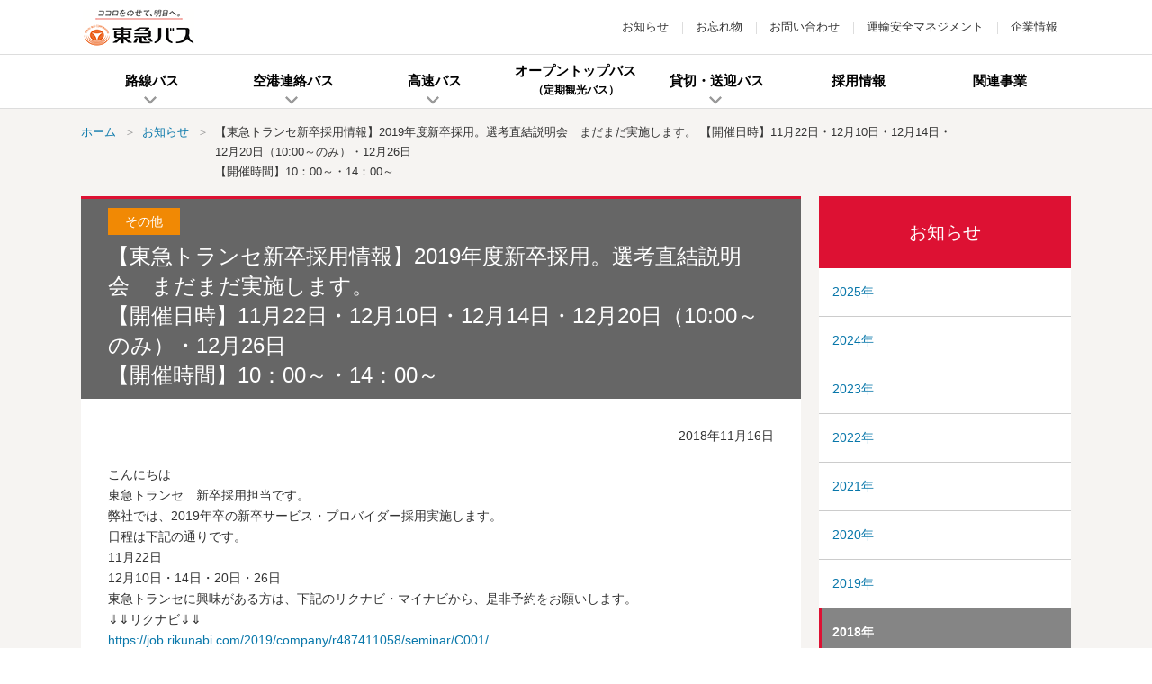

--- FILE ---
content_type: text/html; charset=UTF-8
request_url: https://www.tokyubus.co.jp/news/001863.html
body_size: 24484
content:
<!DOCTYPE HTML>
<html lang="ja">
<head prefix="og: http://ogp.me/ns# fb: http://ogp.me/ns/fb# article: http://ogp.me/ns/article#">
<meta charset="utf-8">
<meta http-equiv="X-UA-Compatible" content="IE=edge">
<title>【東急トランセ新卒採用情報】2019年度新卒採用。選考直結説明会　まだまだ実施します。 | お知らせ | 東急バス</title>
<meta name="description" content="東急バスのお知らせについてご案内します。">
<meta name="keywords" content="新着情報,ニュース,お知らせ,東急,東急バス">
<meta name="viewport" content="width=device-width">
<meta name="format-detection" content="telephone=no">
<meta property="og:type" content="article">
<meta property="og:title" content="【東急トランセ新卒採用情報】2019年度新卒採用。選考直結説明会　まだまだ実施します。 | お知らせ | 東急バス">
<meta property="og:description" content="東急バスのお知らせについてご案内します。">
<meta property="og:url" content="https://www.tokyubus.co.jp/news/001863.html">
<meta property="og:image" content="https://www.tokyubus.co.jp/common/img/ogp.png">
<meta property="og:site_name" content="東急バス">
<meta property="og:locale" content="ja_JP">
<link rel="canonical" href="https://www.tokyubus.co.jp/news/001863.html">
<link rel="shortcut icon" href="/favicon.ico">
<link rel="apple-touch-icon-precomposed" href="/apple-touch-icon.png">
<link rel="stylesheet" href="/common/css/base.css">
<link rel="stylesheet" href="/common/css/layout_pc.css">
<link rel="stylesheet" href="/common/css/layout_sp.css">
<link rel="stylesheet" href="/common/css/parts_pc.css">
<link rel="stylesheet" href="/common/css/parts_sp.css">
<script src="/common/lib/jquery.js"></script>
<script src="/common/js/common.js"></script>
<script src="/common/js/analytics.js"></script>
</head>
<body>
<header id="header" class="Header">
    <div id="headerBody" class="HeaderBody">
      <div class="header-identity">
        <h1 class="identity_logo"><a href="/"><img src="/common/img/header_logo01.png" alt="ココロをのせて、明日へ。 東急バス" /></a></h1>
      </div>
      <div class="header-utility">
        <ul class="util_menu sp-hidden">
          <li><a href="/news/">お知らせ</a></li>
          <li><a href="/route/ride/forget.html">お忘れ物</a></li>
          <li><a href="/faq/">お問い合わせ</a></li>
          <li><a href="/company/management.html">運輸安全マネジメント</a></li>
          <li><a href="/company/">企業情報</a></li>
        </ul>
        <ul class="util_menu">
          <li class="sp_menu_btn"><a href="javascript:void(0)" class="type-menu">
            <i>
              <span></span>
              <span></span>
              <span></span>
            </i>
            <p class="sp-menu-txt"></p>
          </a><script src="/common/include/header_sp_menu.js"></script></li>
        </ul>
      <!--/header-utility--></div>
    <!--/HeaderBody--></div>
  <!--/Header--></header>
  <nav id="gnav" class="Gnav">
    <div id="gnavBody" class="GnavBody">
      <ul class="gnav-list">
        <li class="gnv_1"><a href="/route/"><span>路線バス</span></a>
          <div class="mega-menu">
            <div class="mega-menu-contents">
              <div class="mega_head">
                <p class="menu_hdg"><a href="/route/"><span>路線バス</span></a></p>
                <p class="menu_close"><a href="javascript:void(0)"></a></p>
              </div>
              <div class="mega_body">
                <ul class="menu_btn" data-row-pc="4">
                  <li><a class="a-blank" href="https://transfer.navitime.biz/tokyubus/pc/map/Top" target="_blank"><span><span class="menu_btn_icon"><img src="/common/img/gnav_ic01.png" alt="経路検索・時刻表検索"></span><span class="menu_btn_label">経路検索<br>時刻表検索</span></span></a></li>
                  <li><a class="a-blank" href="https://tokyu.bus-location.jp/blsys/navi" target="_blank"><span><span class="menu_btn_icon"><img src="/common/img/gnav_ic01.png" alt="運行情報（バスナビ）"></span><span class="menu_btn_label">運行情報<br>（バスナビ）</span></span></a></li>
                  <li><a href="/route/routemap/"><span><span class="menu_btn_icon"><img src="/common/img/gnav_ic02.png" alt="路線図"></span><span class="menu_btn_label">路線図</span></span></a></li>
                  <li><a href="/route/ticket/"><span><span class="menu_btn_icon"><img src="/common/img/gnav_ic04.png" alt="運賃・ご利用案内（のりかた）"></span><span class="menu_btn_label">運賃<br>ご利用案内（のりかた）</span></span></a></li>
                </ul>
                <div class="menu_btn_layout">
                  <p class="mega_title">その他のバス</p>
                  <ul class="menu_btn" data-row-pc="4">
                    <li><a href="/route/mizo-shinyoko/"><span><span class="menu_btn_icon"><img src="/common/img/gnav_ic06.png" alt="溝の口駅～新横浜駅直行バス"></span><span class="menu_btn_label">溝の口駅～<br>新横浜駅直行バス</span></span></a></li>
                    <li><a href="/route/daikanyama/"><span><span class="menu_btn_icon"><img src="/common/img/gnav_ic08.png" alt="代官山循環バス"></span><span class="menu_btn_label">代官山循環バス</span></span></a></li>
                    <li><a href="/route/ondemand/"><span><span class="menu_btn_icon"><img src="/common/img/gnav_ic13.png" alt="オンデマンドバス"></span><span class="menu_btn_label">オンデマンドバス</span></span></a></li>
										<li><a class="a-blank" href="/route/tandemliner/pdf/index.pdf" target="_blank"><span><span class="menu_btn_icon"><img src="/common/img/gnav_ic14.png" alt="連節バス"></span><span class="menu_btn_label">連節バス</span></span></a></li>
                  </ul>
                </div>
              </div>
            </div>
          </div>
        </li>
        <li class="gnv_2"><a href="/airport/"><span>空港連絡バス</span></a>
          <div class="mega-menu">
            <div class="mega-menu-contents">
              <div class="mega_head">
                <p class="menu_hdg"><a href="/airport/"><span>空港連絡バス</span></a></p>
                <p class="menu_close"><a href="javascript:void(0)"></a></p>
              </div>
              <div class="mega_search">
                <p class="search_txt">お近くの乗り場と羽田空港・成田空港間を乗り換えなしで行き来します。</p>
                <div class="mega_search_button_wrap">
                  <div class="search_tourists_btn-v2"><a href="/timetable/timebook/Tokyuhighwaybus_digital_timetable/"><span>デジタル時刻表</span></a></div>
                  <div class="search_tourists_btn"><a href="/tourist/"><span>For Tourists<br>（訪日旅行者向け）</span></a></div>
                </div>
              </div>
              <div class="mega_body">
                <div class="menu_link_layout">
                  <div class="column-layout" data-row-pc="2">
                    <div class="column_item">
                      <p class="mega_title"><span class="mega_title_ic type1">HND</span>羽田空港　発着路線</p>
                      <ul class="link-text">
                        <li><a href="/airport/de-tama.html">たまプラーザ駅・市が尾駅－羽田空港</a></li>
                        <li><a href="/airport/de-center.html">センター北駅・センター南駅・新横浜－羽田空港</a></li>
                        <li><a href="/airport/de-chofu.html">武蔵小杉駅（横須賀線口）・小杉駅東口・田園調布本町・久が原駅入口・武蔵新田駅－羽田空港</a></li>
                        <li><a href="/airport/de-futako-haneda.html">二子玉川－羽田空港</a></li>
                        <li><a href="/airport/de-shibuyamark.html">渋谷－羽田空港</a></li>
                        <li><a href="/airport/de-osaki.html">武蔵小山駅・大崎駅・大井町駅・品川シーサイド駅－羽田空港</a></li>
                        <li><a href="/airport/kabukicho-haneda.html">東急歌舞伎町タワー（新宿歌舞伎町）－羽田空港</a></li>
                      </ul>
                    </div>
                    <div class="column_item">
                      <p class="mega_title"><span class="mega_title_ic type2">NRT</span>成田空港　発着路線</p>
                      <ul class="link-text">
                        <li><a href="/airport/de-narita.html">新百合ヶ丘駅・たまプラーザ駅・センター南駅・新横浜駅－成田空港</a></li>
                        <li><a href="/airport/de-futako-narita.html">二子玉川・渋谷－成田空港</a></li>
                        <li><a href="/airport/easylim-shibuya.html">【LCB】渋谷駅－成田空港</a></li>
                        <li><a href="/airport/kabukicho-narita.html">東急歌舞伎町タワー（新宿歌舞伎町）－成田空港</a></li>
                      </ul>
                    </div>
                    <!--/column-layout--></div>
                </div>
              </div>
            </div>
          </div>
        </li>
        <li class="gnv_3"><a href="/highway/"><span>高速バス</span></a>
          <div class="mega-menu">
            <div class="mega-menu-contents">
              <div class="mega_head">
                <p class="menu_hdg"><a href="/highway/omnibus/"><span>高速バス</span></a></p>
                <p class="menu_close"><a href="javascript:void(0)"></a></p>
              </div>
              <div class="mega_search">
                <p class="search_txt">愛媛県、静岡県、長野県、山梨県、群馬県、千葉県の各方面へ運転中。</p>
                <div class="mega_search_button_wrap">
                  <div class="search_tourists_btn-v2"><a href="/timetable/timebook/Tokyuhighwaybus_digital_timetable/"><span>デジタル時刻表</span></a></div>
                  <div class="search_tourists_btn"><a href="/tourist/"><span>For Tourists<br>（訪日旅行者向け）</span></a></div>
                </div>
              </div>
              <div class="mega_body">
                <div class="map_area">
                  <div class="highway_map">
                  </div>
                </div>
                <nav class="direction_list_layout">
                  <ul class="direction_list">
                    <li class="has-child js-highWay-direction" data-direction="1"><div class="direction_list_type--nolink"><span class="direction_point">A</span>愛媛方面</div>
                      <ul class="direction_list_child">
                        <li><a href="/highway/omnibus/high-shibuyaimabari.html" class="direction_list_type">渋谷・二子玉川－新居浜・西条・今治</a></li>
                      </ul>
                    </li>
                    <li class="has-child js-highWay-direction" data-direction="2"><div class="direction_list_type--nolink"><span class="direction_point">B</span>静岡・山梨方面</div>
                      <ul class="direction_list_child">
                        <li><a href="/highway/omnibus/high-fujistation.html" class="direction_list_type">渋谷・二子玉川－御殿場・河口湖</a></li>
                        <li><a href="/highway/omnibus/high-shinjukufujieda.html" class="direction_list_type">新宿・渋谷－藤枝</a></li>
                        <li><a href="/highway/omnibus/high-fujikyu.html" class="direction_list_type">日吉・センター北・たまプラーザ・市が尾－御殿場・山中湖・河口湖・富士山五合目</a></li>
                        <li><a href="/highway/omnibus/high-ichigao.html" class="direction_list_type">【季節運転】日吉・センター北・たまプラーザ・市が尾－Yeti（イエティ）・ぐりんぱ</a></li>
                      </ul>
                    </li>
                    <li class="has-child js-highWay-direction" data-direction="3"><div class="direction_list_type--nolink"><span class="direction_point">C</span>群馬・長野・富山方面</div>
                      <ul class="direction_list_child">
                        <li><a href="/highway/omnibus/high-shibuyakusatsu.html" class="direction_list_type">二子玉川・渋谷・中野坂上－軽井沢・北軽井沢・草津温泉</a></li>
                        <li><a href="/highway/omnibus/high-yokohamakusatsu.html" class="direction_list_type">横浜・新横浜・たまプラーザ－軽井沢・北軽井沢・草津温泉</a></li>
                        <li><a href="/highway/omnibus/high-shibuyakamikouchi.html" class="direction_list_type">【季節運転】渋谷・二子玉川－上高地</a></li>
                        <li><a href="/highway/omnibus/high-tokyomurodo.html" class="direction_list_type">【季節運転】東京・渋谷・新宿・池袋－立山（室堂）</a></li>
                      </ul>
                    </li>
                    <li class="has-child js-highWay-direction" data-direction="4"><div class="direction_list_type--nolink"><span class="direction_point">D</span>千葉方面</div>
                      <ul class="direction_list_child">
                        <li><a href="/highway/omnibus/high-shibuyakamogawa.html" class="direction_list_type">渋谷－木更津・安房鴨川</a></li>
                        <li><a href="/highway/omnibus/high-shibuyakisarazu.html" class="direction_list_type">渋谷－袖ケ浦・木更津</a></li>
                        <li><a href="/highway/omnibus/high-mop.html" class="direction_list_type">渋谷－三井アウトレットパーク木更津</a></li>
                      </ul>
                    </li>
                    <li class="has-child js-highWay-direction" data-direction="5"><div class="direction_list_type--nolink"><span class="direction_point">E</span>「東京ディズニーリゾート&#174;」</div>
                      <ul class="direction_list_child">
                        <li><a href="/highway/omnibus/high-tdr.html" class="direction_list_type">たまプラーザ 発着</a></li>
                        <li><a href="/highway/omnibus/high-kosugitdr.html" class="direction_list_type">武蔵小杉・二子玉川 発着</a></li>
                      </ul>
                    </li>
                  </ul>
                </nav>
              </div>
            </div>
          </div>
        </li>
        <li class="gnv_7"><a href="/SSRIDE/"><span>オープントップバス</span><br><span class="gp-tx-small">（定期観光バス）</span></a></li>
        <li class="gnv_4"><a href="/charter/"><span>貸切・送迎バス</span></a>
          <div class="mega-menu">
            <div class="mega-menu-contents">
              <div class="mega_head">
                <p class="menu_hdg"><span>貸切・送迎バス</span></p>
                <p class="menu_close"><a href="javascript:void(0)"></a></p>
              </div>
              <div class="mega_body">
                <ul class="menu_btn" data-row-pc="3">
                  <li><a href="/charter/"><span><span class="menu_btn_icon"><img src="/common/img/gnav_ic09.png" alt="観光バス・ツアー"></span><span class="menu_btn_label">観光バス・ツアー</span></span></a></li>
                  <li><a href="/common/pdf/charter.pdf" target="_blank" class="a-pdf"><span><span class="menu_btn_icon"><img src="/common/img/gnav_ic09.png" alt="路線バス車両の貸切"></span><span class="menu_btn_label">路線バス車両の貸切</span></span></a></li>
                  <li><a href="/common/pdf/shuttlebus.pdf" target="_blank" class="a-pdf"><span><span class="menu_btn_icon"><img src="/common/img/gnav_ic09.png" alt="学校・企業等送迎バス"></span><span class="menu_btn_label">学校・企業等送迎バス</span></span></a></li>
                </ul>
              </div>
            </div>
          </div>
        </li>
        <li class="gnv_5"><a href="/saiyo/"><span>採用情報</span></a></li>
        <li class="gnv_6"><a href="/relation/"><span>関連事業</span></a></li>
        <li class="menu_close pc-hidden"><a href="javascript:void(0)"><span>とじる</span></a></li>
      </ul>
    <!--/GnavBody--></div>
  <!--/Gnav--></nav>
<main id="main" class="Main">
  <div id="mainBody" class="MainBody">
    <div class="pageGuide">
      <ol class="breadcrumbs" itemscope itemtype="http://schema.org/BreadcrumbList">
        <li itemprop="itemListElement" itemscope itemtype="http://schema.org/ListItem">
          <a itemprop="item" href="/"><span itemprop="name">ホーム</span></a>
          <meta itemprop="position" content="1" />
        </li>
        <li itemprop="itemListElement" itemscope itemtype="http://schema.org/ListItem">
          <a itemprop="item" href="/news/"><span itemprop="name">お知らせ</span></a>
          <meta itemprop="position" content="2" />
        </li>
        <li>【東急トランセ新卒採用情報】2019年度新卒採用。選考直結説明会　まだまだ実施します。 【開催日時】11月22日・12月10日・12月14日・12月20日（10:00～のみ）・12月26日<br>【開催時間】10：00～・14：00～</li>
      </ol>
    <!--/pageGuide--></div>
    <div class="container" data-wide="false" data-sidebar="true">
      <div class="contents">
        <div class="heading-lv1">
          <div class="i-category type6">その他</div>
          <h1 class="heading_title">【東急トランセ新卒採用情報】2019年度新卒採用。選考直結説明会　まだまだ実施します。<br>【開催日時】11月22日・12月10日・12月14日・12月20日（10:00～のみ）・12月26日<br>【開催時間】10：00～・14：00～</h1>
        </div>
        <p class="gp-al-right">2018年11月16日</p>
        <div class="editor-layout">
          <p>こんにちは</p>
<p>東急トランセ　新卒採用担当です。</p>
<p>弊社では、2019年卒の新卒サービス・プロバイダー採用実施します。</p>
<p>日程は下記の通りです。</p>
<p>11月22日</p>
<p>12月10日・14日・20日・26日</p>
<p>東急トランセに興味がある方は、下記のリクナビ・マイナビから、是非予約をお願いします。</p>
<p>⇓⇓リクナビ⇓⇓</p>
<p><a href="https://job.rikunabi.com/2019/company/r487411058/seminar/C001/" target="new">https://job.rikunabi.com/2019/company/r487411058/seminar/C001/</a></p>
<p>⇓⇓マイナビ⇓⇓</p>
<p><a id="seminarCaseLink" href="https://job.mynavi.jp/19/pc/corpinfo/displaySeminarList/index?corpId=212267" target="_blank">https://job.mynavi.jp/19/pc/corpinfo/displaySeminarList/index?corpId=212267</a></p>
        <!--/editor-layout--></div>
        <ul class="link-button-v3 gp-al-center">
          <li><a href="/news/2018.html"><span class="link_label">一覧に戻る</span></a></li>
        </ul>
      </div>
      <div class="sidebar">
        <nav class="sidebar-nav js-sideNav">
          <h2 class="nav_head"><a class="block" href="/news/">お知らせ</a></h2>
          <ul class="nav_category stage1 sp-hidden js-sideNav_stage1">
            <li><a href="/news/2025.html">2025年</a></li>
            <li><a href="/news/2024.html">2024年</a></li>
            <li><a href="/news/2023.html">2023年</a></li>
            <li><a href="/news/2022.html">2022年</a></li>
            <li><a href="/news/2021.html">2021年</a></li>
            <li><a href="/news/2020.html">2020年</a></li>
            <li><a href="/news/2019.html">2019年</a></li>
            <li class="is-current"><a href="/news/2018.html">2018年</a></li>
            <li><a href="/news/2016.html">2016年</a></li>
            <li><a href="/news/2011.html">2011年</a></li>
          </ul>
        <!-- /.sidebar-nav --></nav>
      <!--/sidebar--></div>
    <!--/container--></div>
  <!--/MainBody--></div>
<!--/Main--></main>
<footer id="footer" class="Footer">
    <aside id="footerUtility" class="FooterUtility">
      <nav class="footer-navi">
        <div class="footer-navi-left">
          <div class="nav_block">
            <ul class="main_menu">
              <li><a href="/route/">路線バス</a>
                <ul class="sub_menu">
                  <li><a class="a-blank" href="https://transfer.navitime.biz/tokyubus/pc/map/Top" target="_blank">経路検索・時刻表検索</a></li>
                  <li><a class="a-blank" href="https://tokyu.bus-location.jp/blsys/navi" target="_blank">運行情報検索</a></li>
                  <li><a href="/route/routemap/">路線図</a></li>
                  <li><a href="/route/ticket/">運賃・ご利用案内（のりかた）</a></li>
                  <li><a href="/route/mizo-shinyoko/">溝の口駅～新横浜直行バス</a></li>
                  <li><a href="/route/daikanyama/">代官山循環バス</a></li>
                  <li><a href="/route/ondemand/">オンデマンドバス</a></li>
                  <li><a class="a-pdf" href="/route/tandemliner/pdf/index.pdf" target="_blank">連節バス</a></li>
                </ul>
              </li>
            </ul>
          </div>
          <div class="nav_block">
            <ul class="main_menu">
              <li><a href="/airport/">空港連絡バス</a></li>
              <li><a href="/highway/omnibus/">高速バス</a>
              </li>
              <li><a href="/SSRIDE/">オープントップバス<br>（定期観光バス）</a>
              </li>
            </ul>
          </div>
          <div class="nav_block">
            <ul class="main_menu">
              <li><span>貸切・送迎バス</span>
                <ul class="sub_menu">
                  <li><a href="/charter/">観光バス・ツアー</a></li>
                  <li><a class="a-pdf" href="/common/pdf/charter.pdf" target="_blank">路線バス車両の貸切</a></li>
                  <li><a class="a-pdf" href="/common/pdf/shuttlebus.pdf" target="_blank">学校・企業等送迎バス</a></li>
                </ul>
              </li>
              <li><a href="/bustour/">バスツアー</a></li>
            </ul>
          </div>
        </div>
        <div class="footer-navi-right">
          <div class="nav_block">
            <ul class="main_menu">
              <li><a href="/saiyo/">採用情報</a></li>
              <li><a href="/relation/">関連事業</a>
              </li>
            </ul>
          </div>
        </div>
      <!--/footer-navi--></nav>
      <div class="footer-wrap">
        <div class="link-area">
          <ul class="footer_links" data-row-sp="2">
            <li><a href="/news/">お知らせ</a></li>
            <li><a href="/route/ride/forget.html">お忘れ物</a></li>
            <li><a href="/faq/">お問い合わせ</a></li>
            <li><a href="/company/management.html">運輸安全マネジメント</a></li>
            <li><a href="/company/">企業情報</a></li>
          </ul>
        </div>
      <!--/footer-wrap--></div>
    <!--/FooterUtility--></aside>
    <div id="footerBody" class="FooterBody">
      <div class="footer-wrap-v2">
        <div class="footer-policy">
          <ul class="policy_links">
            <li><a href="/terms.html">ご利用にあたって</a></li>
            <li><a href="/privacy/">個人情報保護</a></li>
            <li><a href="/mynumber.html">特定個人情報の適正な取扱いに<br class="sp-hidden">関する基本方針</a></li>
            <li><a href="/social.html">ソーシャルメディア運用ポリシー</a></li>
            <li><a href="/customer_harassment.html">カスタマーハラスメントに<br class="sp-hidden">対する基本方針</a></li>
            <li><a href="/sitemap.html">サイトマップ</a></li>
          </ul>
        <!--/footer-policy--></div>
      <!--/footer-wrap-v2--></div>
      <div class="footer-copyright">
        <small>Copyright (c) TOKYU BUS CORPORATION ALL Right Reserved.</small>
      </div>
    <!--/FooterBody--></div>
    <div id="pagetop" class="Pagetop js-pagetop"><a href="#header"><img src="/common/img/com_pagetop_bt01.png" alt=""></a><!--/Pagetop--></div>
  <!--/Footer--></footer>
</body>
</html>

--- FILE ---
content_type: text/css
request_url: https://www.tokyubus.co.jp/common/css/layout_sp.css
body_size: 2640
content:
@charset "utf-8";

/* ======================================================
 * layout_sp.css
 * ------------------------------------------------------
 * @media only screen and (max-width: 767px)
 * - Body
 * - Header
 * - Gnav
 * - Main
 * - Footer
 * - Clearfix
====================================================== */
@media only screen and (max-width: 767px) {
  /* ------------------------------------------------------
   * Body
  ------------------------------------------------------ */
  body.is-open-menu {
    position: fixed;
    max-width: 100%;
  }

  /* ------------------------------------------------------
   * Header
  ------------------------------------------------------ */
  .Header {
    clear: both;
    position: fixed;
    z-index: 9999;
    width: 100%;
    height: 54px;
    margin-top: 0;
    border-bottom: 1px solid #cccfcf;
    background-color: #fff;
    line-height: 1;
  }
  .is-open-menu .Header {
    border-bottom: none;
  }
  .Header.fixed .Gnav ul li a {
    color: #333;
    padding: 0 10px;
  }
  .header-identity {
    float: left;
    margin: 12px 0 0 0;
  }
  .header-identity .identity_logo,
  .header-identity .identity_subsidiary {
    float: left;
  }
  .header-identity .identity_logo {
    width: 115px;
  }
  .header-identity .identity_logo a {
    display: table-cell;
    padding: 0 20px 0 0;
  }
  .header-identity .identity_logo > a {
    display: table-cell;
    padding: 0 10px;
  }
  .header-identity .identity_subsidiary {
    width: 130px;
    position: relative;
    margin: 12px 0 0 0;
    padding: 0 0 0 12px;
  }
  .header-identity .identity_subsidiary::before {
    content: "";
    position: absolute;
    top: 1px;
    left: 0;
    width: 1px;
    height: 1em;
    background-color: #ddd;
  }
  .header-utility {
    float: right;
  }
  .header-utility .util_menu li a.a-blank {
    position: relative;
    padding-right: 35px;
  }
  .header-utility .util_menu li a.a-blank::after {
    content: "";
    position: absolute;
    top: 50%;
    right: 12px;
    width: 14px;
    height: 14px;
    margin-top: -6px;
    background: url(/common/img/com_sprite01.png) no-repeat;
    background-position: -14px -89px;
    background-size: 250px;
  }
  .header-utility .util_menu li a.a-pdf {
    position: relative;
    padding-right: 35px;
  }
  .header-utility .util_menu li a.a-pdf::after {
    content: "";
    position: absolute;
    top: 50%;
    right: 12px;
    width: 14px;
    height: 16px;
    margin-top: -6px;
    background: url(/common/img/com_sprite01.png) no-repeat;
    background-position: -44px -90px;
    background-size: 250px;
  }
  .util_menu > li {
    float: left;
  }

  /* sp-menu */
  .sp_menu_btn .sp-menu-txt {
    position: absolute;
    top: 36px;
    display: block;
    font-size: 9px;
    font-size: 0.9rem;
    color: #fff;
  }
  .sp_menu_btn .sp-menu-txt {
    left: 50%;
    margin-left: -18px;
  }
  .sp_menu_btn .type-menu.is-active .sp-menu-txt {
    margin-left: -13px;
    color: #fff;
  }
  .sp_menu_btn .sp-menu-txt::after {
    content: "メニュー";
    width: 4em;
    height: 1em;
  }
  .sp_menu_btn .type-menu.is-active .sp-menu-txt::after {
    content: "とじる";
    width: 3em;
  }
  .sp_menu_btn .type-menu {
    position: relative;
    display: block;
    width: 53px;
    height: 53px;
    padding: 10px 0 0 0;
    background-color: #dd1133;
    border-left: 1px solid #ddd;
    cursor: pointer;
    z-index: 101;
  }
  .sp_menu_btn .type-menu i {
    position: relative;
    display: block;
    width: 22px;
    margin: 0 auto;
  }
  .sp_menu_btn .type-menu span {
    display: block;
    position: absolute;
    height: 3px;
    width: 22px;
    background-color: #fff;
    border-radius: 5px;
    left: 0;
    -webkit-transition: .35s ease-in-out;
    -moz-transition: .35s ease-in-out;
    transition: .35s ease-in-out;
  }
  .sp_menu_btn .type-menu span:nth-child(1) {
    top: 0;
  }
  .sp_menu_btn .type-menu span:nth-child(2) {
    top: 7px;
  }
  .sp_menu_btn .type-menu span:nth-child(3) {
    top: 14px;
  }
  .sp_menu_btn .type-menu.is-active span:nth-child(1) {
    top: 8px;
    -webkit-transform: rotate(315deg);
    -moz-transform: rotate(315deg);
    transform: rotate(315deg);
  }
  .sp_menu_btn .type-menu.is-active span:nth-child(2) {
    width: 0;
    left: 50%;
  }
  .sp_menu_btn .type-menu.is-active span:nth-child(3) {
    top: 8px;
    -webkit-transform: rotate(-315deg);
    -moz-transform: rotate(-315deg);
    transform: rotate(-315deg);
  }
  .sp-menu {
    display: none;
    position: absolute;
    left: 0;
    width: 100%;
    padding: 20px 15px;
    background-color: #f6f4f2;
    border-top: 1px solid #dd1133;
    overflow-y: scroll;
  }
  .sp-menu .guide-category {
    border: 1px solid #bbb;
    border-top: none;
  }
  .sp-menu .guide-category:first-child {
    border-top: 1px solid #bbb;
  }
  .sp-menu .guide-category .accordion-layout {
    margin-top: 0;
    border: none;
  }
  .sp-menu .guide-category .accordion-layout .accordion_trigger {
    padding: 15px 50px 15px 15px;
    background-color: #fff;
    border: none;
    font-size: 14px;
    font-size: 1.4rem;
    font-weight: bold;
    color: #000;
  }
  .sp-menu .guide-category .accordion-layout .accordion_trigger::before {
    display: none;
  }
  .sp-menu .guide-category .accordion-layout .accordion_trigger::after {
    right: 10px;
    width: 16px;
    height: 12px;
    margin-top: -6px;
    background: url(/common/img/com_sprite01.png) no-repeat;
    background-position: -27px -24px;
    background-size: 250px;
    transition: none;
  }
  .sp-menu .guide-category .accordion-layout .accordion_trigger.is-active {
    background-color: #858585;
    border-bottom: 1px solid #bbb;
    color: #fff;
  }
  .sp-menu .guide-category .accordion-layout .accordion_trigger.is-active::after {
    background-position: -40px -51px;
  }
  .sp-menu .guide-category .accordion-layout .accordion_detail {
    padding: 0;
  }
  .sp-menu .guide-category .menu_links > li {
    display: table;
    width: 100%;
    background-color: #fff;
  }
  .sp-menu .guide-category .menu_links > li > a {
    display: table-cell;
    width: 100%;
    padding: 17px 50px 15px 15px;
    font-size: 14px;
    font-size: 1.4rem;
    font-weight: bold;
    color: #000;
  }
  .sp-menu .guide-category .accordion-layout .cat_panel .cat_links li {
    display: table;
    width: 100%;
    border-bottom: 1px solid #ddd;
  }
  .sp-menu .guide-category .accordion-layout .cat_panel .cat_links li:last-child {
    border-bottom: none;
  }
  .sp-menu .guide-category .accordion-layout .cat_panel .cat_links li a {
    display: table-cell;
    width: 100%;
    padding: 17px 15px 15px;
    font-size: 14px;
    font-size: 1.4rem;
  }
  .sp-menu .link-box {
    margin-top: 20px;
  }
  .sp-menu .link-box .cat_links--2 > li {
    background-color: #e6e4e2;
    width: calc((100% - 1px) / 2);
    margin-left: 1px;
    margin-bottom: 1px;
  }
  .sp-menu .link-box .cat_links--2 > li > a {
    display: inline-block;
    width: 100%;
    padding: 15px 10px;
    font-size: 12px;
    font-size: 1.2rem;
    color: #000;
  }
  .sp-menu .menu_close {
    display: table;
    width: 100%;
    margin: 20px 0;
  }
  .sp-menu .menu_close a {
    display: table-cell;
    width: 100%;
    padding: 15px 15px 15px 30px;
    background-color: #fff;
    border: 1px solid #bbb;
    text-align: center;
    font-size: 12px;
    font-size: 1.2rem;
    color: #000;
  }
  .sp-menu .menu_close a > span {
    position: relative;
  }
  .sp-menu .menu_close a > span::before {
    content: "";
    position: absolute;
    top: 50%;
    left: -20px;
    width: 16px;
    height: 16px;
    margin-top: -6px;
    background: url(/common/img/com_sprite01.png) no-repeat;
    background-position: -47px -136px;
    background-size: 250px;
  }

  /* sp-language */
  .sp_language_btn .sp-language-txt {
    position: absolute;
    top: 36px;
    display: block;
    font-size: 9px;
    font-size: 0.9rem;
    color: #333;
  }
  .sp_language_btn .sp-language-txt {
    left: 50%;
    margin-left: -21px;
  }
  .sp_language_btn .type-language.is-active .sp-language-txt {
    margin-left: -13px;
    color: #fff;
  }
  .sp_language_btn .sp-language-txt::after {
    content: "Language";
    width: 4em;
    height: 1em;
  }
  .sp_language_btn .type-language.is-active .sp-language-txt::after {
    content: "とじる";
    width: 3em;
  }
  .sp_language_btn .type-language {
    position: relative;
    display: block;
    width: 53px;
    height: 53px;
    padding: 10px 0 0 0;
    background-color: #fcc779;
    border-left: 1px solid #ddd;
    cursor: pointer;
    z-index: 101;
  }
  .sp_language_btn .type-language.is-active {
    background-color: #666;
  }
  .sp_language_btn .type-language i {
    position: relative;
    display: block;
    width: 22px;
    margin: 0 auto;
  }
  .sp_language_btn .type-language span:first-child {
    display: block;
    width: 22px;
    height: 22px;
    background: url(/common/img/com_language_ic01.png) no-repeat;
    background-size: 22px auto;
  }
  .sp_language_btn .type-language.is-active span {
    display: block;
    position: absolute;
    width: 22px;
    height: 3px;
    background-color: #fff;
    border-radius: 5px;
    left: 0;
  }
  .sp_language_btn .type-language.is-active span:first-child {
    background-image: none;
  }
  .sp_language_btn .type-language span:nth-child(1) {
    top: 0;
  }
  .sp_language_btn .type-language span:nth-child(2) {
    top: 7px;
  }
  .sp_language_btn .type-language span:nth-child(3) {
    top: 14px;
  }
  .sp_language_btn .type-language.is-active span:nth-child(1) {
    top: 8px;
    -webkit-transform: rotate(315deg);
    -moz-transform: rotate(315deg);
    transform: rotate(315deg);
  }
  .sp_language_btn .type-language.is-active span:nth-child(2) {
    width: 0;
    left: 50%;
  }
  .sp_language_btn .type-language.is-active span:nth-child(3) {
    top: 8px;
    -webkit-transform: rotate(-315deg);
    -moz-transform: rotate(-315deg);
    transform: rotate(-315deg);
  }
  .sp-language {
    display: none;
    position: absolute;
    left: 0;
    width: 100%;
    padding: 20px 15px;
    background-color: #f6f4f2;
    border-top: 1px solid #666;
    overflow-y: scroll;
  }
  .sp-language .guide-category {
    border: 1px solid #bbbbbb;
  }
  .sp-language .guide-category .accordion-layout {
    margin-top: 0;
    border: none;
  }
  .sp-language .guide-category .accordion-layout .accordion_trigger {
    padding: 15px 50px 15px 15px;
    background-color: #fff;
    font-size: 14px;
    font-size: 1.4rem;
    font-weight: bold;
    color: #000;
  }
  .sp-language .guide-category .accordion-layout .accordion_trigger::before {
    display: none;
  }
  .sp-language .guide-category .accordion-layout .accordion_trigger::after {
    right: 10px;
    width: 16px;
    height: 12px;
    margin-top: -6px;
    background: url(/common/img/com_sprite01.png) no-repeat;
    background-position: -27px -24px;
    background-size: 250px;
    transition: none;
  }
  .sp-language .guide-category .accordion-layout .accordion_trigger.is-active {
    background-color: #858585;
    color: #fff;
  }
  .sp-language .guide-category .accordion-layout .accordion_trigger.is-active::after {
    background-position: -40px -51px;
  }
  .sp-language .guide-category .accordion-layout .accordion_detail {
    padding: 0;
  }
  .sp-language .guide-category .menu_links > li {
    display: table;
    width: 100%;
    background-color: #fff;
    border-top: 1px solid #bbb;
  }
  .sp-language .guide-category .menu_links > li:first-child {
    border-top: none;
  }
  .sp-language .guide-category .menu_links > li > a {
    display: table-cell;
    width: 100%;
    padding: 17px 50px 15px 15px;
    font-size: 14px;
    font-size: 1.4rem;
    color: #0877aa;
  }
  .sp-language .guide-category .accordion-layout .cat_panel .cat_links li {
    display: table;
    width: 100%;
    border-bottom: 1px solid #ddd;
  }
  .sp-language .guide-category .accordion-layout .cat_panel .cat_links li:last-child {
    border-bottom: none;
  }
  .sp-language .guide-category .accordion-layout .cat_panel .cat_links li a {
    display: table-cell;
    width: 100%;
    padding: 17px 15px 15px;
    font-size: 14px;
    font-size: 1.4rem;
  }
  .sp-language .link-box {
    margin-top: 20px;
  }
  .sp-language .link-box .cat_links--2 > li {
    background-color: #e6e4e2;
    width: calc((100% - 1px) / 2);
    margin-left: 1px;
    margin-bottom: 1px;
  }
  .sp-language .link-box .cat_links--2 > li > a {
    display: inline-block;
    width: 100%;
    padding: 15px 10px;
    font-size: 12px;
    font-size: 1.2rem;
    color: #000;
  }
  .sp-language .menu_close {
    display: table;
    width: 100%;
    margin: 20px 0;
  }
  .sp-language .menu_close a {
    display: table-cell;
    width: 100%;
    padding: 15px 15px 15px 30px;
    background-color: #fff;
    border: 1px solid #bbb;
    text-align: center;
    font-size: 12px;
    font-size: 1.2rem;
    color: #000;
  }
  .sp-language .menu_close a > span {
    position: relative;
  }
  .sp-language .menu_close a > span::before {
    content: "";
    position: absolute;
    top: 50%;
    left: -20px;
    width: 16px;
    height: 16px;
    margin-top: -6px;
    background: url(/common/img/com_sprite01.png) no-repeat;
    background-position: -47px -136px;
    background-size: 250px;
  }

  /* ----- overlay ----- */
  .overlay {
    position: fixed;
    left: 0;
    top: 0;
    display: none;
    width: 100%;
    height: 100%;
    background: rgba(0,0,0,0.4);
    z-index: 99;
  }

  /* ------------------------------------------------------
   * Gnav
  ------------------------------------------------------ */
  .Gnav {
    display: none;
  }

  /* ------------------------------------------------------
   * Main
  ------------------------------------------------------ */
  .Main {
    padding-top: 53px;
  }

  /* ----- pageGuide ----- */
  .pageGuide {
    -webkit-overflow-scrolling: touch;
    overflow-x: auto;
    overflow-y: hidden;
    padding: 10px 15px;
    background-color: #f6f4f2;
  }
  .breadcrumbs {
    -webkit-display: flex;
    display: flex;
  }
  .breadcrumbs > li {
    -webkit-flex-shrink: 0;
    flex-shrink: 0;
    position: relative;
    margin-right: 8px;
    font-size: 1rem;
  }
  .breadcrumbs > li:last-child {
    padding-right: 15px;
  }
  .breadcrumbs > li + li {
    padding-left: 17px;
  }
  .breadcrumbs > li + li:before {
    position: absolute;
    top: 0;
    left: 0;
    color: #999;
    content: "＞";
  }
  .breadcrumbs > li > a {
    text-decoration: none;
  }

  /* ----- pageHead ----- */
  .pageHead {
    display: none;
  }
  .pageHead > *:first-child {
    margin-top: 0 !important;
  }

  /* ----- container ----- */
  .container {
    padding: 0 15px;
  }

  /* contents */
  .contents > *:first-child {
    margin-top: 0 !important;
  }
  .contents > *:last-child {
    margin-bottom: 0 !important;
  }

  /* sidebar */
  .sidebar {
    margin: 30px -15px 0;
  }
  [data-sidebar="false"] .sidebar {
    display: none;
  }
  .sidebar > *:first-child {
    margin-top: 0 !important;
  }
  .sidebar-nav {
    background-color: #fff;
  }
  .sidebar-nav .nav_head > .block {
    display: block;
    padding: 14px 15px 13px;
    background-color: #d13;
    color: #fff;
    font-size: 1.6rem;
    text-decoration: none;
  }
  .sidebar-nav .nav_head > .block > .nav_caption {
    font-size: 1.2rem;
  }
  .sidebar-nav .nav_head + .nav_head {
    margin-top: 1px;
  }
  .sidebar-nav .nav_category a {
    display: block;
    position: relative;
    text-decoration: none;
  }
  .sidebar-nav .nav_category a.a-blank:after {
    display: inline-block;
    margin: .35em 0 0 8px;
  }
  .sidebar-nav .nav_category a.a-pdf:after {
    display: inline-block;
    margin: .2em 0 0 8px;
  }
  .sidebar-nav .nav_category.stage1 > li > a,
  .sidebar-nav .nav_category.stage1 > li > span {
    padding: 10px 15px;
    border-bottom: 1px solid #ccc;
  }
  .sidebar-nav .nav_category.stage1 > li > span {
    display: block;
  }
  .sidebar-nav .nav_category.stage1 > li.is-current > a,
  .sidebar-nav .nav_category.stage1 > li.is-open > a {
    background-color: #858585;
    color: #fff;
    font-weight: bold;
    text-decoration: none;
  }
  .sidebar-nav .nav_category > li.is-current > a {
    color: #333;
    font-weight: bold;
    text-decoration: none;
  }
  .sidebar-nav .nav_category > li.is-current > a::before,
  .sidebar-nav .nav_category.stage1 > li.is-current > a::before,
  .sidebar-nav .nav_category.stage1 > li.is-open > a::before,
  .sidebar-nav .nav_category.stage2 > li.is-current > a::before {
    position: absolute;
    top: 0;
    left: 0;
    width: 3px;
    height: calc(100% + 1px);
    background-color: #d13;
    content: "";
  }
  .sidebar-nav .nav_category.stage2 {
    border-bottom: 1px solid #ccc;
  }
  .sidebar-nav .nav_category > li > a,
  .sidebar-nav .nav_category > li > span {
    padding: 8px 30px 7px;
  }
  .sidebar-nav .nav_category.stage3 > li > a,
  .sidebar-nav .nav_category.stage3 > li > span {
    padding-left: 45px;
  }
  .sidebar-nav .nav_category.stage4 > li > a,
  .sidebar-nav .nav_category.stage4 > li > span {
    padding-left: 60px;
  }
  .sidebar-nav .nav_category > li > span,
  .sidebar-nav .nav_category.stage3 > li > span,
  .sidebar-nav .nav_category.stage4 > li > span {
    display: block;
  }
  .sidebar > .link-button {
    margin: 20px 15px 30px;
  }

  /* sidebar--order */
  .sidebar.sp-order-control {
    display: -webkit-flex;
    display: flex;
    flex-flow: column;
  }
  .sidebar.sp-order-control > [data-sp-order="1"]{order:1;}
  .sidebar.sp-order-control > [data-sp-order="2"]{order:2;}
  .sidebar.sp-order-control > [data-sp-order="3"]{order:3;}

  /* ------------------------------------------------------
   * Footer
  ------------------------------------------------------ */
  .Footer {
    position: relative;
    margin: 15px 0 0;
  }
  .Footer li a.a-blank {
    position: relative;
    padding-right: 35px;
  }
  .Footer a.a-blank::after {
    content: "";
    position: absolute;
    top: 50%;
    right: 12px;
    width: 14px;
    height: 14px;
    margin-top: -6px;
    background: url(/common/img/com_sprite01.png) no-repeat;
    background-position: -14px -89px;
    background-size: 250px;
  }
  .Footer li a.a-pdf {
    position: relative;
    padding-right: 20px;
  }
  .Footer a.a-pdf::after {
    content: "";
    position: absolute;
    top: 50%;
    right: 0;
    width: 14px;
    height: 17px;
    margin-top: -9px;
    background: url(/common/img/com_sprite01.png) no-repeat;
    background-position: -44px -90px;
    background-size: 250px;
  }

  /* footer-navi */
  .footer-navi {
    display: none;
  }

  /* FooterBody */
  .FooterBody {
    padding: 20px 0 35px;
  }

  /* footer-wrap */
  .footer-wrap .link-area .footer_links > li {
    width: calc((100% - 1px) / 2);
    background-color: #e6e4e2;
    margin-left: 1px;
    margin-bottom: 1px;
  }
  .footer-wrap .link-area .footer_links > li:last-child {
    margin-bottom: 0;
  }
  .footer-wrap .link-area .footer_links > li > a {
    display: inline-block;
    width: 100%;
    padding: 15px;
    font-size: 12px;
    font-size: 1.2rem;
    color: #000;
  }
  .footer-wrap-v2 {
    padding: 0 0 20px;
    background-color: #fff;
  }

  /* footer-policy */
  .footer-policy {
    padding:  0 10px;
  }
  .footer-policy > .policy_links {
    overflow: hidden;
    text-align: center;
  }
  .footer-policy > .policy_links > li {
    position: relative;
    display: inline-block;
    margin: 0 5px 0 0;
    padding: 2px 5px 0 0;
    border-right: 1px solid #ddd;
    line-height: 1.0;
  }
  .footer-policy > .policy_links > li:last-child {
    margin-right: 0;
    padding-right: 0;
    border-right: none;
  }
  .footer-policy > .policy_links > li > a {
    font-size: 12px;
    font-size: 1.2rem;
    color: #000;
  }

  /* footer-copyright */
  .footer-copyright {
    text-align: center;
  }
  .footer-copyright small {
    font-size: 10px;
    font-size: 1.0rem;
    color: #999;
  }

  /* pagetop */
  .Pagetop {
    display: none;
    position: fixed;
    right: 15px;
    z-index: 99;
  }

  /* ------------------------------------------------------
   * Clearfix
  ------------------------------------------------------ */
  .HeaderBody::after,
  .util_menu::after,
  .link-box::after,
  .Footer::after,
  .footer-wrap--2::after {
    display: block;
    clear: both;
    content: "";
  }
}
@media only screen and (max-width: 350px){
  .header-identity .identity_logo {
    width: 95px;
  }
  .header-identity .identity_subsidiary {
    width: 110px;
    margin: 9px 0 0 0;
    padding: 0 0 0 9px;
  }
}

--- FILE ---
content_type: text/css
request_url: https://www.tokyubus.co.jp/common/css/parts_pc.css
body_size: 12516
content:
@charset "utf-8";

/* ======================================================
 * parts_pc.css
 * ------------------------------------------------------
 * @media print, screen and (min-width: 768px)
 * - Common
 * - Elements >>> Text
 * - Elements >>> List
 * - Elements >>> Link
 * - Elements >>> Image
 * - Elements >>> Other
 * - Conditional Elements >>> Heading
 * - Conditional Elements >>> Navi
 * - Layout >>> Table
 * - Layout >>> Column
 * - Layout >>> Box
 * - Layout >>> Other
 * - Components
 * - Clearfix
 * Media Queries
====================================================== */

@media print, screen and (min-width: 768px) {
  /* ------------------------------------------------------
   * Common
  ------------------------------------------------------ */
  /* ----- sprite ----- */
  .a-blank::after,
  .a-pdf::after,
	.a-xls::after,
  [class*="heading-lv"] .a-blank .heading_title::after,
  [class*="heading-lv"] .a-pdf .heading_title::after,
  .accordion-layout > .accordion_trigger::after,
  .news-layout .a-blank .news_title::after,
  .news-layout .a-pdf .news_title::after,
  .plugin-layout a .a-blank::after {
    vertical-align: top;
    background: url(/common/img/com_sprite01.png) no-repeat;
    content: "";
  }
  .a-blank::after,
  [class*="heading-lv"] .a-blank .heading_title::after,
  .news-layout .a-blank .news_title::after,
  .plugin-layout a .a-blank::after {
    width: 12px;
    height: 12px;
    background-position: -9px -181px;
  }
  .a-pdf::after,
  [class*="heading-lv"] .a-pdf .heading_title::after,
  .news-layout .a-pdf .news_title::after {
    width: 13px;
    height: 15px;
    background-position: -65px -181px;
  }
	.a-xls::after,
  [class*="heading-lv"] .a-xls .heading_title::after,
  .news-layout .a-xls .news_title::after {
    width: 13px;
    height: 15px;
    background-position: -124px -181px;
  }
  [class*="heading-lv"] .a-blank::after,
  [class*="heading-lv"] .a-pdf::after,
	[class*="heading-lv"] .a-xls::after{
    display: none;
  }

  /* link-inline */
  .link-inline.a-blank::after,
  .link-inline.a-pdf::after,
	.link-inline.a-xls::after{
    display: inline-block;
    margin: .35em 5px 0;
  }

  /* link-text */
  .link-text > li > .a-blank::after,
  .link-text > li > .a-pdf::after,
	.link-text > li > .a-xls::after{
    display: inline-block;
    margin: .3em 0 0 12px;
  }

  /* link-button */
  .link-button > li > .a-blank::after,
  .link-button > li > .a-pdf::after,
	.link-button > li > .a-xls::after{
    position: absolute;
    top: 50%;
    right: 13px;
    margin-top: -7px;
  }

  /* heading-lv** */
  [class*="heading-lv"] .a-blank .heading_title::after {
    display: inline-block;
    margin: .4em 0 0 15px;
  }
  [class*="heading-lv"] .a-pdf .heading_title::after {
    display: inline-block;
    margin: .3em 0 0 15px;
  }
	[class*="heading-lv"] .a-xls .heading_title::after {
    display: inline-block;
    margin: .3em 0 0 15px;
  }

  /* news-layout */
  .news-layout .a-blank .news_title::after,
  .news-layout .a-pdf .news_title::after,
	.news-layout .a-xls .news_title::after{
    display: inline-block;
  }
  .news-layout .a-blank .news_title::after {
    margin: .35em 0 0 10px;
  }
  .news-layout .a-pdf .news_title::after {
    margin: .2em 0 0 10px;
  }
	.news-layout .a-xls .news_title::after {
    margin: .2em 0 0 10px;
  }

  /* plugin-layout */
  .plugin-layout a .a-blank::after {
    display: inline-block;
    width: 14px;
    height: 14px;
    margin: .3em 9px 0 9px;
  }

  /* ----- opacity ----- */
  .link-inline:hover,
  .link-text > li > a:hover,
  [class*="heading-lv"] a:hover .heading_title,
  .plugin-layout a:hover .a-blank {
    opacity: .6;
  }

  /* ----- data-row-pc ----- */
  [data-row-pc]:not([data-row-pc="1"]) {
    -webkit-display: flex;
    display: flex;
    -webkit-flex-flow: row wrap;
    flex-flow: row wrap;
  }
  [data-row-pc] > * {
    margin-left: 28px;
  }
  [data-row-pc="2"] > *:nth-child(-n+2),
  [data-row-pc="3"] > *:nth-child(-n+3),
  [data-row-pc="4"] > *:nth-child(-n+4),
  [data-row-pc="5"] > *:nth-child(-n+5),
  [data-row-pc="6"] > *:nth-child(-n+6),
  [data-row-pc="7"] > *:nth-child(-n+7),
  [data-row-pc="8"] > *:nth-child(-n+8) {
    margin-top: 0 !important;
  }
  [data-row-pc="1"] > *,
  [data-row-pc="2"] > *:nth-child(2n+1),
  [data-row-pc="3"] > *:nth-child(3n+1),
  [data-row-pc="4"] > *:nth-child(4n+1),
  [data-row-pc="5"] > *:nth-child(5n+1),
  [data-row-pc="6"] > *:nth-child(6n+1),
  [data-row-pc="7"] > *:nth-child(7n+1),
  [data-row-pc="8"] > *:nth-child(8n+1) {
    margin-left: 0 !important;
  }
  [data-row-pc="2"] > * {
    width: calc((100% - 28px) / 2);
  }
  [data-row-pc="3"] > * {
    width: calc((100% - 56px) / 3);
  }
  [data-row-pc="4"] > * {
    width: calc((100% - 84px) / 4);
  }
  [data-row-pc="5"] > * {
    width: calc((100% - 112px) / 5);
  }
  [data-row-pc="6"] > * {
    width: calc((100% - 140px) / 6);
  }
  [data-row-pc="7"] > * {
    width: calc((100% - 168px) / 7);
  }
  [data-row-pc="8"] > * {
    width: calc((100% - 196px) / 8);
  }

  /* ----- data-align-items-pc ----- */
  [data-align-items-pc="flex-start"] {
    align-items: flex-start!important;
  }
  [data-align-items-pc="flex-end"] {
    align-items: flex-end!important;
  }
  [data-align-items-pc="center"] {
    align-items: center!important;
  }
  [data-align-items-pc="baseline"] {
    align-items: baseline!important;
  }
  [data-align-items-pc="stretch"] {
    align-items: stretch!important;
  }

  /* ----- data-justify-content-pc ----- */
  [data-justify-content-pc="flex-start"] {
    justify-content: flex-start!important;
  }
  [data-justify-content-pc="flex-end"] {
    justify-content: flex-end!important;
  }
  [data-justify-content-pc="center"] {
    justify-content: center!important;
  }
  [data-justify-content-pc="space-between"] {
    justify-content: space-between!important;
  }
  [data-justify-content-pc="space-around"] {
    justify-content: space-around!important;
  }

  /* ----- data-direction-pc ----- */
  [data-direction-pc="row"] {
    flex-direction: row!important;
  }
  [data-direction-pc="row-reverse"] {
    flex-direction: row-reverse!important;
  }
  [data-direction-pc="col"] {
    flex-direction: column!important;
  }
  [data-direction-pc="col-reverse"] {
    flex-direction: column-reverse!important;
  }

  /* ----- section ----- */
  section > *:last-child {
    margin-bottom: 0 !important;
  }
  .contents > section + section > [class^="heading"] {
    margin-top: 60px;
  }

  /* ------------------------------------------------------
   * Elements >>> Text
  ------------------------------------------------------ */
  /* ----- text-lead ----- */
  .text-lead {
    font-size: 1.6rem;
    font-weight: bold;
  }
  .text-lead > .f-small {
    font-size: 1.4rem;
    font-weight: normal;
  }
  /* ----- text-lead-v2 ----- */
  .text-lead-v2 {
    margin: 30px auto;
    text-align: center;
  }
  .text-lead-v2 p {
    display: inline-block;
    font-size: 2.0rem;
    font-weight: bold;
    line-height: 1.3;
    color: #fff;
    text-shadow: -1px -1px 0 #000,-1px 0 0 #000,-1px 1px 0 #000,0 -1px 0 #000,0 1px 0 #000,1px -1px 0 #000,1px 0 0 #000,1px 1px 0 #000;
  }

  /* ----- text-discount ----- */
  .text-discount > [class^="text_"] {
    display: block;
    text-align: center;
  }
  .text-discount > .text_before {
    padding-bottom: 3px;
  }
  .text-discount > .text_after {
    padding-top: 1px;
    color: #dd1133;
    font-weight: bold;
  }
  .text-discount > .text_arrow {
    position: relative;
    height: 11px;
    text-align: left;
    text-indent: -99999px;
  }
  .text-discount > .text_arrow::before {
    position: absolute;
    top: 0;
    left: 50%;
    width: 0;
    height: 0;
    margin-left: -9px;
    border-width: 11px 9px 11px 9px;
    border-style: solid;
    border-color: #93cddd transparent transparent transparent;
    content: "";
  }

  /* ------------------------------------------------------
   * Elements >>> List
  ------------------------------------------------------ */
  [class*="list-note"],
  [class*="list-bullet"],
  [class*="list-order"] {
    margin-top: 1em;
  }
  [class*="list-note"] > li + li,
  [class*="list-bullet"] > li + li,
  [class*="list-order"] > li + li,
  .is-nest {
    margin-top: .5em;
  }
  * > [class*="list-bullet"] {
    margin-top: 0;
  }

  /* ----- list-note ----- */
  .list-note > li {
    position: relative;
    padding-left: 1.5em;
  }
  .list-note > li > .list_mark {
    position: absolute;
    top: 0;
    left: 0;
  }

  /* ----- list-note-order ----- */
  .list-note-order > li {
    position: relative;
    padding-left: 3em;
  }
  .list-note-order > li > .list_mark {
    position: absolute;
    top: 0;
    left: 0;
  }
  .list-note-order > li > .list_mark::after {
    content: ".";
  }

  /* ----- list-bullet ----- */
  .list-bullet > li {
    position: relative;
    padding-left: 13px;
  }

  /* icon */
  .list-bullet > li::before {
    position: absolute;
    top: .7em;
    left: 4px;
    width: 3px;
    height: 3px;
    border-radius: 50%;
    background-color: #333;
    content: "";
  }

  /* ----- list-bullet-v2 ----- */
  .list-bullet-v2 > li {
    position: relative;
    padding-left: 13px;
  }

  /* icon */
  .list-bullet-v2 > li::before {
    position: absolute;
    top: .6em;
    left: 0;
    width: 5px;
    height: 5px;
    vertical-align: top;
    background-color: #858585;
    content: "";
  }

  /* ----- list-bullet-v3 ----- */
  .list-bullet-v3 > li {
    position: relative;
    padding-left: 15px;
    color: #b10011;
  }
  .list-bullet-v3 .list_em {
    font-size: 1.6rem;
    font-weight: bold;
  }

  /* icon */
  .list-bullet-v3 > li::before {
    position: absolute;
    top: .7em;
    left: 0;
    width: 5px;
    height: 5px;
    background-color: #b10011;
    content: "";
  }

  /* ----- list-bullet-v4 ----- */
  .list-bullet-v4 > li {
    position: relative;
    margin-bottom: 1em;
    padding: 0 0 1em 18px;
    border-bottom: 1px solid #ccc;
  }
  .list-bullet-v4 > li:last-child {
    margin-bottom: 0;
    padding-bottom: 0;
    border-bottom: none;
  }
  .list-bullet-v4 .list_em {
    display: inline-block;
    font-size: 1.6rem;
    font-weight: bold;
    line-height: 1.5;
  }
  .list-bullet-v4 .list_em + *,
  .list-bullet-v4 .list-note {
    margin-top: .5em !important;
  }
  .list-bullet-v4[data-row-pc="2"] > li {
    margin-top: 1.5em;
    margin-bottom: 0;
    padding-bottom: 0;
    border-bottom: none;
  }

  /* icon */
  .list-bullet-v4 > li::before {
    position: absolute;
    top: .7em;
    left: 7px;
    width: 4px;
    height: 4px;
    border-radius:  4px;
    background-color: #333;
    content: "";
  }

  /* ----- list-order ----- */
  .list-order > li {
    position: relative;
    padding-left: 2em;
  }
  .list-order > li > .list_mark {
    position: absolute;
    top: 0;
    left: 0;
  }

  /* ----- list-order-v2 ----- */
  .list-order-v2 > li {
    position: relative;
    padding-left: 3em;
    font-size: 1.4rem;
  }
  .list-order-v2 > li > .list_mark {
    position: absolute;
    top: 0;
    left: 0;
  }

  /* ----- list-description ----- */
  .list-description {
    display: table;
    margin: 20px 0;
  }
  .list-description > dt {
    display: table-cell;
    width: 174px;
    padding: 21px 10px 20px;
    background-color: #e6e4e2;
    font-weight: bold;
    text-align: center;
    vertical-align: middle;
  }
  .list-description > dd {
    display: table-cell;
    vertical-align: middle;
    padding-left: 20px;
  }
  .list-description-v2 {
    margin-top: 20px;
  }
  .list-description-v2 + .list-description-v2 {
    margin-top: 0;
  }
  .list-description-v2[data-break-pc="1"] > dt {
    width: 100%;
    font-weight: bold;
  }
  .list-description-v2[data-break-pc="2"] > dt {
    clear: left;
    float: left;
    font-weight: bold;
  }
  .list-description-v2[data-break-pc="1"] > dd {
    width: 100%;
  }
  .list-description-v2[data-break-pc="2"] > dd {
    overflow: hidden;
  }

  /* ----- list-icon ----- */
  .list-icon > li > [class^="i-"] {
    display: inline-block;
    padding: 4px 20px 3px;
    color: #fff;
  }
  .list-icon[data-row-pc="auto"] > li {
    margin: 5px 10px 0 0;
  }

  /* ----- status-icon ----- */
  .status-icon > .i-info {
    white-space: nowrap;
    padding: 4px 20px 3px;
    color: #fff;
    font-size: 1.4rem;
    font-weight: normal;
  }

	/* ----- 190312_追記 ----- */
	.charter-point {
		display: flex;
		flex-flow: row wrap;
	}
	.charter-point li {
		margin: 0 5px 5px 0;
		background-color: #ffeef1;
		padding: 3px 0;
		width: calc((100% - 20px) / 5);
		text-align: center;
	}
  .charter-point li:nth-child(5n) {
    margin-right: 0 !important;
  }

  /* ------------------------------------------------------
   * Elements >>> Link
  ------------------------------------------------------ */
  /* ----- link-text ----- */
  .link-text {
    margin: 2em 0;
  }
  .link-text > li + li {
    margin-top: .5em;
  }
  .link-text > li > a {
    display: inline-block;
    position: relative;
    padding-left: 14px;
  }

  /* icon */
  .link-text > li > a::before {
    position: absolute;
    top: .5em;
    left: -3px;
    -webkit-transform: rotate(45deg);
    transform: rotate(45deg);
    width: 6px;
    height: 6px;
    border-top: 1px solid #d13;
    border-right: 1px solid #d13;
    content: "";
  }

  /* data-row-pc */
  .link-text[data-row-pc="auto"] {
    margin-right: -60px;
  }
  .link-text[data-row-pc="auto"] > li {
    margin: 0 60px 0 0;
  }

  /* ----- link-faq ----- */
  .link-faq > li {
    margin-top: 17px;
  }
  .link-faq > li > a {
    display: inline-block;
    position: relative;
    padding-left: 41px;
  }
  .link-faq > li > a::before {
    position: absolute;
    top: -.2em;
    left: 0;
    width: 30px;
    height: 30px;
    background-color: #e6e4e2;
    color: #333;
    font-family: Arial, Helvetica, "sans-serif";
    font-size: 2rem;
    font-weight: bold;
    line-height: 30px;
    text-align: center;
    content: "Q";
  }

  /* ----- link-button ----- */
  .link-button {
    margin: 2em 0;
  }
  .link-button > li > a {
    display: inline-block;
    padding: 16px 40px 15px;
    border: 1px solid #bbb;
    background-color: #fff;
    color: #333;
    text-align: center;
    text-decoration: none;
  }
  [class^="link-button"][data-row-pc] > li > a {
    width: 100%;
  }
  [class^="link-button"][data-row-pc="3"] > li > a,
  [class^="link-button"][data-row-pc="4"] > li > a {
    padding: 16px 20px 15px;
  }
  [class^="link-button"][data-row-pc] > li + li {
    margin-top: 28px;
  }
  .link-button .link_label {
    display: inline-block;
    font-weight: bold;
  }
  .link-button > li > a:hover {
    color: #3390d1;
  }
  .link-button > li > a:hover .link_label {
    text-decoration: underline;
  }
  .link-button.tour-bus-stop-links > li + li {
    margin-top: 14px;
  }

  /* icon */
  .link-button > li > a::after {
    display: none;
  }
  .link-button .link_label::after {
    display: inline-block;
    width: 6px;
    height: 8px;
    vertical-align: top;
    margin: .5em 0 0 10px;
    background: url(/common/img/com_sprite01.png) no-repeat -9px -154px;
    content: "";
  }
  .link-button .a-blank .link_label::after {
    width: 12px;
    height: 12px;
    margin: .4em 0 0 8px;
    background-position: -9px -181px;
  }
  .link-button .a-pdf .link_label::after {
    width: 13px;
    height: 15px;
    margin-top: .3em;
    background-position: -65px -181px;
  }
	.link-button .a-xls .link_label::after {
    width: 13px;
    height: 15px;
    margin-top: .3em;
    background-position: -124px -181px;
  }
  .link-button .a-back .link_label::before {
    display: inline-block;
    -webkit-transform: rotate(-180deg);
    transform: rotate(-180deg);
    width: 6px;
    height: 8px;
    vertical-align: top;
    margin: .5em 10px 0 0;
    background: url(/common/img/com_sprite01.png) no-repeat -9px -154px;
    content: "";
  }
  .link-button .a-back .link_label::after {
    display: none;
  }
  /* --- link-button-strong --- */
  .link-button > li.link-button-strong > a,
  .link-button > li.link-button-strong > span {
    border: none;
    background-color: #d13;
    color: #fff;
  }
  /* icon */
  .link-button > li.link-button-strong > a > .link_label::after {
    background: url(/common/img/com_sprite01.png) no-repeat -300px -100px;;
  }
  /* ----- link-button-v2 ----- */
  .link-button-v2 {
    margin: 2em 0;
  }
  .link-button-v2 > li > a,
  .link-button-v2 > li > span {
    display: inline-block;
    padding: 14px 40px 13px;
    background-color: #d13;
    color: #fff;
    text-align: center;
    text-decoration: none;
  }
  .link-button-v2 .link_label {
    display: inline-block;
    font-size: 1.6rem;
    font-weight: bold;
  }
  .link-button-v2 > li > a:hover {
    opacity: .8;
  }
  .link-button-v2 .is-unnecessary > * {
    background-color: #ddd;
    color: #000;
  }
  .link-button-v2 .is-closed > * {
    background-color: #666;
  }
  .link-button-v2 > li > .is-disabled {
    background-color: #e6e4e2!important;
    pointer-events: none!important;
  }

  /* icon */
  .link-button-v2 > li > a::after {
    display: none;
  }
  .link-button-v2 > li > a > .link_label::after {
    display: inline-block;
    width: 9px;
    height: 14px;
    vertical-align: top;
    margin: .4em 0 0 10px;
    background: url(/common/img/com_sprite01.png) no-repeat -200px -100px;
    content: "";
  }
  .link-button-v2 > li > .a-blank > .link_label::after {
    width: 12px;
    height: 12px;
    margin: .4em 0 0 10px;
    background-position: -300px -100px;
  }

  /* ----- link-button-v3 ----- */
  .link-button-v3 {
    margin: 30px 0;
  }
  .link-button-v3 a {
    display: inline-block;
    min-width: 167px;
    padding: 16px 10px 15px;
    border: 1px solid #bbb;
    color: #000;
    font-weight: bold;
    text-decoration: none;
  }
  .link-button-v3 .link_label {
    display: inline-block;
    position: relative;
    padding-left: 16px;
  }
  .link-button-v3 .link_label::before {
    position: absolute;
    top: 50%;
    left: 0;
    -webkit-transform: rotate(225deg);
    transform: rotate(225deg);
    vertical-align: top;
    width: 6px;
    height: 6px;
    margin-top: -3px;
    border-top: 1px solid #d13;
    border-right: 1px solid #d13;
    content: "";

  }

  /* ------------------------------------------------------
   * Elements >>> Image
  ------------------------------------------------------ */
  /* ----- image-set ----- */
  .image-set {
    margin: 30px 0;
  }
  .image-set .image_caption {
    margin-top: 10px;
    font-size: 1.4rem;
    text-align: left;
  }

  /* gp-al-** */
  .image-set.gp-al-center {
    -webkit-display: flex;
    display: flex;
    -webkit-justify-content: center;
    justify-content: center;
  }
  .image-set.gp-al-right {
    -webkit-display: flex;
    display: flex;
    -webkit-justify-content: flex-end;
    justify-content: flex-end;
  }

  /* ------------------------------------------------------
   * Elements >>> Other
  ------------------------------------------------------ */
  /* ----- line-layout ----- */
  .line-layout {
    margin: 2em 0;
  }
  .line-layout .line_hr {
    display: block;
    height: 1px;
    margin: 0;
    border-top: 1px solid #ccc;
  }

  /* ----- text ----- */
  .gp-tx-small{font-size:12px!important;font-size:1.2rem!important;}
  .gp-tx-small_v2{font-size:12px!important;font-size:1.2rem!important;}
  .gp-tx-middle{font-size:20px!important;font-size:2.0rem!important;}
  .gp-tx-middle_v2{font-size:17px!important;font-size:1.7rem!important;}
  .gp-tx-large{font-size:24px!important;font-size:2.4rem!important;}

  /* ----- station_wrap ----- */
  .station_wrap .station_search .station_heading .station_head {
    float: left;
    font-size: 18px;
    font-size: 1.8rem;
  }
  .station_wrap .station_search .station_heading .station_head span {
    font-size: 24px;
    font-size: 2.4rem;
    font-weight: bold;
  }
  .station_wrap .station_search .station_heading .list-note {
    float: right;
    font-size: 12px;
    font-size: 1.2rem;
  }
  .station_wrap .station_search .station_contents .station_filter {
    display: none;
  }

  /* ------------------------------------------------------
   * Conditional Elements >>> Heading
  ------------------------------------------------------ */
  /* ----- heading-lv1 ----- */
  .heading-lv1 {
    -webkit-display: flex;
    display: flex;
    -webkit-justify-content: center;
    justify-content: center;
    -webkit-align-items: flex-start;
    align-items: flex-start;
    -webkit-flex-direction: column;
    flex-direction: column;
    position: relative;
    min-height: 103px;
    margin: 30px -30px;
    padding: 10px 30px;
    border-top: 3px solid #d13;
    background-color: #666;
    color: #fff;
  }
  .heading-lv1 + * {
    margin-top: 30px !important;
  }
  .heading-lv1 + .navi-anchor {
    margin-top: -30px !important;
  }
  .heading-lv1 .heading_title {
    width: 100%;
    font-size: 2.4rem;
    line-height: 1.4;
  }
  .heading-lv1 .heading_utility {
    -webkit-display: flex;
    display: flex;
    -webkit-align-items: center;
    align-items: center;
    position: absolute;
    top: 0;
    right: 30px;
    bottom: 0;
  }
  .heading-lv1 .heading_utility > * {
    margin: 0;
  }
  .heading-lv1 .heading_utility .link-button-v2 > li {
    background-color: #fff;
  }
  .heading-lv1 .heading_utility .link-button-v2 > li > a {
    padding: 9px 40px 7px 20px;
  }
  .heading-lv1 .heading_utility .link-button-v2 > li > .a-blank .link_label {
    line-height: 1.5;
  }
  .heading-lv1 .heading_utility .link-button-v2 > li > .a-blank .link_label::after {
    position: absolute;
    top: 50%;
    right: 19px;
    margin: -6px 0 0;
  }
  .heading-lv1 > .heading_title > .heading_caption {
    font-size: 16px;
    font-size: 1.6rem;
  }

  /* i-category */
  .heading-lv1 .i-category {
    margin-bottom: .5em;
    padding: 4px 19px 3px;
    color: #fff;
    text-align: center;
  }

  /* type-search */
  .heading-lv1.type-search {
    -webkit-align-items: center;
    align-items: center;
    -webkit-justify-content: space-between;
    justify-content: space-between;
    -webkit-flex-direction: row;
    flex-direction: row;
  }
  .heading-lv1.type-search .search_tourists_btn {
    min-width: 254px;
  }
  .heading-lv1.type-search .search_tourists_btn > a {
    display: -webkit-flex;
    display: flex;
    -webkit-justify-content: center;
    justify-content: center;
    padding: 8px 27px;
    background-color: #fff;
    color: #000;
    font-weight: bold;
    text-align: center;
    line-height: 1.3;
  }
  .heading-lv1.type-search .search_tourists_btn > a > span {
    position: relative;
    padding-left: 64px;
  }
  .heading-lv1.type-search .search_tourists_btn > a > span::before {
    content: "";
    position: absolute;
    top: 50%;
    left: 0;
    display: inline-block;
    width: 54px;
    height: 32px;
    margin-top: -16px;
    background: url("/common/img/gnav_ic12.png") no-repeat 0 0;
  }

  /* ----- heading-lv2 ----- */
  .heading-lv2 {
    margin: 30px 0;
    border-left: 3px solid #d13;
  }
  .heading-lv2 + section > .heading-lv3 {
    margin-top: 30px;
  }
  .heading-lv2 .block {
    display: block;
    padding: 8px 0 4px 15px;
  }
  .heading-lv2 .heading_title {
    font-size: 2rem;
    font-weight: bold;
    line-height: 1.3;
  }
  .heading-lv2 .heading_title .heading_note {
    font-size: 1.4rem;
    font-weight: normal;
    line-height: 1.3;
  }
  /* ----- heading-lv2-v2 ----- */
  .heading-lv2-v2 {
    margin: 30px auto;
    text-align: center;
  }
  .heading-lv2-v2 + section > .heading-lv3 {
    margin-top: 30px;
  }
  .heading-lv2-v2 .block {
    display: inline-block;
    padding: 0 20px;
    border-left: 4px solid #d13;
    border-right: 4px solid #d13;
  }
  .heading-lv2-v2 .heading_title {
    font-size: 2.6rem;
    font-weight: bold;
    line-height: 1.3;
    color: #fff;
    text-shadow: -1px -1px 0 #b10011,-1px 0 0 #b10011,-1px 1px 0 #b10011,0 -1px 0 #b10011,0 1px 0 #b10011,1px -1px 0 #b10011,1px 0 0 #b10011,1px 1px 0 #b10011;
  }
  /* ----- heading-lv2-v3 ----- */
  .heading-lv2-v3 {
    margin: 60px 0 30px;
    border-left: 3px solid #d13;
  }
  .heading-lv2-v3 .block {
    display: block;
    padding: 3px 0 1px 15px;
  }
  .heading-lv2-v3 .heading_title {
    font-size: 2rem;
    font-weight: normal;
  }

  /* ----- heading-lv3 ----- */
  .heading-lv3 {
    margin: 50px 0 10px;
  }
  .heading-lv3 + *,
  .heading-lv3 + section > [class*="heading-lv"] {
    margin-top: 10px !important;
  }
  .heading-lv3 .block {
    display: block;
    padding-bottom: 6px;
    border-bottom: 1px solid #ccc;
    color: #333;
  }
  .heading-lv3 .heading_title {
    font-size: 18px;
    font-size: 1.8rem;
    font-weight: bold;
    line-height: 1.5;
  }
  .heading-lv3 a.block .heading_title::after {
    display: inline-block;
    width: 6px;
    height: 8px;
    vertical-align: top;
    margin: .5em 0 0 10px;
    background: url(/common/img/com_sprite01.png) no-repeat -9px -154px;
    content: "";
  }
  .heading-lv3 a.a-blank .heading_title::after {
    width: 14px;
    height: 12px;
    margin-top: .4em;
    background: url(/common/img/com_sprite01.png) no-repeat -8px -181px;
  }
  .heading-lv3 a.a-pdf .heading_title::after {
    width: 13px;
    height: 15px;
    margin-top: .3em;
    background: url(/common/img/com_sprite01.png) no-repeat -65px -181px;
  }
	.heading-lv3 a.a-xls .heading_title::after {
    width: 13px;
    height: 15px;
    margin-top: .3em;
    background: url(/common/img/com_sprite01.png) no-repeat -124px -181px;
  }
  .heading-lv3 .heading_title.status_icon_title {
    overflow: hidden;
    display: inline;
    line-height: 1.9;
  }
  .heading-lv3 .status-icon {
    margin-right: 10px;
    display: inline-block;
  }

  /* ----- heading-lv4 ----- */
  .heading-lv4 {
    margin: 20px 0 0;
  }
  .heading-lv4 + * {
    margin-top: 10px !important;
  }
  .heading-lv4 .heading_title {
    position: relative;
    padding-left: 16px;
    font-weight: bold;
  }
  .heading-lv4 .heading_title::before {
    position: absolute;
    top: .5em;
    left: 0;
    width: 8px;
    height: 8px;
    background-color: #d13;
    content: "";
  }
  /* ----- heading-lv4-v2 ----- */
  .heading-lv4-v2 {
    margin: 1.5em 0 1em;
  }
  .heading-lv4-v2 .heading_title {
    position: relative;
    padding-left: 16px;
    font-weight: bold;
  }
  .heading-lv4-v2 .heading_title::before {
    position: absolute;
    top: .5em;
    left: 0;
    width: 8px;
    height: 8px;
    background-color: #d13;
    content: "";
  }

  /* ----- heading-lv5 ----- */
  .heading-lv5 {
    margin: 40px 0 20px;
  }
  .heading-lv5 .heading_title {
    position: relative;
    padding-left: 26px;
    font-size: 1.8rem;
    font-weight: bold;
    line-height: 1.55;
  }
  .heading-lv5 .heading_title::before {
    position: absolute;
    top: .45em;
    left: 0;
    width: 10px;
    height: 10px;
    border: 2px solid #555;
    content: "";
  }

  .column_item > section > [class^="heading-"],
  [data-row-pc="2"] .column_item > section:first-child > [class^="heading-"],
  [data-row-pc="3"] .column_item > section:first-child > [class^="heading-"],
  [data-row-pc="4"] .column_item > section:first-child > [class^="heading-"],
  .column_detail > section > [class^="heading-"] {
    margin-top: 0;
  }
  [data-row-pc="2"] .column_item > section > [class^="heading-"],
  [data-row-pc="3"] .column_item > section > [class^="heading-"],
  [data-row-pc="4"] .column_item > section > [class^="heading-"] {
    margin-top: 15px;
  }

  /* ------------------------------------------------------
   * Conditional Elements >>> Navi
  ------------------------------------------------------ */
  /* ----- navi-anchor ----- */
  .navi-anchor {
    margin: 30px -30px;
    padding: 10px 30px;
    border-top: 1px solid #ccc;
    border-bottom: 1px solid #ccc;
  }
  .navi-anchor .navi-inner {
    -webkit-display: flex;
    display: flex;
  }
  .navi-anchor .navi-inner[data-row-pc="1"] {
    display: block;
  }
  .navi-anchor .navi-inner > li {
    position: relative;
    margin: 5px 18px 5px 0;
    padding-right: 18px;
  }
  .navi-anchor.is-month .navi-inner > li {
    margin: 5px 5px 5px 0;
    padding-right: 12px;
  }
  .navi-anchor .navi-inner[data-row-pc="1"] > li {
    margin-right: 0;
    padding-right: 0;
  }
  .navi-anchor .navi-inner[data-row-pc="2"] > li {
    width: calc((100% - 36px) / 2);
  }
  .navi-anchor .navi-inner[data-row-pc="3"] > li {
    width: calc((100% - 56px) / 3);
  }
  .navi-anchor .navi-inner[data-row-pc="4"] > li {
    width: calc((100% - 84px) / 4);
  }
  .navi-anchor .navi-inner[data-row-pc="5"] > li {
    width: calc((100% - 90px) / 5);
  }
  .navi-anchor .navi-inner > li::before {
    position: absolute;
    top: 0;
    right: 0;
    width: 1px;
    height: 100%;
    background-color: #ddd;
    content: "";
  }
  .navi-anchor .navi-inner[data-row-pc="1"] > li::before,
  .navi-anchor .navi-inner[data-row-pc="2"] > li:nth-child(2n)::before,
  .navi-anchor .navi-inner[data-row-pc="3"] > li:nth-child(3n)::before,
  .navi-anchor .navi-inner[data-row-pc="4"] > li:nth-child(4n)::before,
  .navi-anchor .navi-inner[data-row-pc="5"] > li:nth-child(5n)::before {
    display: none;
  }
  .navi-anchor .navi-inner > li:last-child::before {
    display: none;
  }
  .navi-anchor .navi-inner > li > a {
    display: inline-block;
    position: relative;
    padding-left: 19px;
  }
  .navi-anchor .navi-inner > li > a::before {
    position: absolute;
    top: .4em;
    left: 2px;
    -webkit-transform: rotate(-45deg);
    transform: rotate(-45deg);
    width: 7px;
    height: 7px;
    border-left: 2px solid #d13;
    border-bottom: 2px solid #d13;
    content: "";
  }
  .navi-anchor .navi-panel {
    background-color: #f6f4f2;
    padding: 17px 30px;
  }
  .navi-anchor .navi-panel .navi-panel-inner {
    margin: 0 -10px
    display: -webkit-flex;
    display: flex;
    -webkit-flex-wrap: wrap;
    flex-wrap: wrap;
  }
  .navi-anchor .navi-panel li {
    position: relative;
    padding: 0 15px;
    width: 33%;
  }
  .navi-anchor .navi-panel li:nth-of-type(n+4) {
    margin-top: 15px;
  }
  .navi-anchor .navi-panel li::before {
    position: absolute;
    content: "";
    top: 9px;
    left: 0;
    width: 5px;
    height: 5px;
    background-color: #858585;
  }

  /* ----- navi-anchor-v2 ----- */
  .navi-anchor-v2 {
    margin: 30px 0;
  }
  .navi-anchor-v2 .navi-inner > li > a {
    display: inline-block;
    position: relative;
    padding-left: 19px;
  }
  .navi-anchor-v2 .navi-inner > li > a::before {
    position: absolute;
    top: .4em;
    left: 2px;
    -webkit-transform: rotate(-45deg);
    transform: rotate(-45deg);
    width: 7px;
    height: 7px;
    border-left: 2px solid #d13;
    border-bottom: 2px solid #d13;
    content: "";
  }

  /* ----- navi-sort ----- */
  .navi-sort {
    -webkit-display: flex;
    display: flex;
    -webkit-align-items: center;
    align-items: center;
    margin: 30px 0;
    padding: 20px;
    background-color: #e6e4e2;
  }
  .navi-sort .navi_title {
    margin-right: 10px;
    font-weight: bold;
  }

  /* ------------------------------------------------------
   * Layout >>> Table
  ------------------------------------------------------ */
  /* ----- table-layout ----- */
  .table-layout {
    margin: 30px 0;
  }
  .table-layout .table_inner {
    width: 100%;
    border-top: 1px solid #ccc;
    border-right: 1px solid #ccc;
  }
  .table-layout caption .table_title > span {
    padding: 0 10px;
    border-bottom: 1px solid #dd1133;
  }
  .table-layout caption .table_title + .table_caption {
    margin: 15px 0;
  }
  .table-layout th,
  .table-layout td {
    vertical-align: top;
    padding: 10px;
    border-bottom: 1px solid #ccc;
    border-left: 1px solid #ccc;
    background-color: #fff;
    font-weight: normal;
    text-align: left;
  }
  .table-layout thead th {
    vertical-align: middle;
    text-align: center;
  }
  .table-layout th > *:first-child,
  .table-layout td > *:first-child {
    margin-top: 0 !important;
  }
  .table-layout th > *:last-child,
  .table-layout td > *:last-child {
    margin-bottom: 0 !important;
  }
  .table-layout .cell-style1 {
    background-color: #858585;
    color: #fff;
  }
  .table-layout .cell-style2 {
    background-color: #e6e4e2;
  }
  .table-layout .cell-style3 {
    background-color: #4aaeb7;
    color: #fff;
  }
  .table-layout .cell-style4 {
    background-color: #c67180;
    color: #fff;
  }
  .table-layout .cell-style5 {
    background-color: #eefeff;
  }
  .table-layout .cell-style6 {
    background-color: #ffeef1;
  }
  .table-layout .cell-space-0 {
    padding-right: 0;
    padding-left: 0;
    text-align: center;
    letter-spacing: -.04em;
  }
  .table-layout [class*="cell-"] .cell_strong {
    margin-top: 6px !important;
    padding: 11px 5px;
    background-color: #d13;
    color: #fff;
  }
  .table-layout.table-small th,
  .table-layout.table-small td {
    padding: 4px;
    font-size: 12px;
    font-size: 1.2rem;
  }
  .table-layout .table_left {
    float: left;
    overflow: hidden;
    width: 20%;
  }
  .table-layout .table_right {
    float: left;
    width: 80%;
  }
  .table-layout .table_left .table_inner {
    border-right: none;
  }
  .table-layout .two-line {
    height: 69px;
  }
  .table-layout .text-discount {
    margin-right: -.5em;
    margin-left: -.5em;
  }
  .table-layout.table-small .two-line {
    height: 50px;
  }

  /* ------------------------------------------------------
   * Layout >>> Column
  ------------------------------------------------------ */
  .column_item > *:first-child {
    margin-top: 0 !important;
  }
  .column_item > *:last-child {
    margin-bottom: 0 !important;
  }

  /* ----- column-layout ----- */
  .column-layout {
    margin: 30px 0;
  }
  .column-layout > .column_item {
    margin-top: 30px;
  }
  .column-layout .image-set {
    margin-top: 0 !important;
  }

  /* ----- column-layout-v2 ----- */
  .column-layout-v2 > .column_item {
    margin: 4px 0 0 4px;
    padding: 30px;
    background-color: #f6f4f2;
  }
  .column-layout-v2 .column_heading {
    display: -webkit-flex;
    display: flex;
    -webkit-justify-content: center;
    justify-content: center;
    -webkit-align-items: center;
    align-items: center;
    -webkit-flex-flow: column nowrap;
    flex-flow: column nowrap;
  }
  .column-layout-v2 .column_heading + * {
    margin-top: 15px;
  }
  .column-layout-v2 .column_title {
    position: relative;
    padding-left: 60px;
    font-size: 1.6rem;
    font-weight: bold;
    line-height: 1.5;
  }
  .column-layout-v2 .column_title::before {
    position: absolute;
    top: 50%;
    left: 0;
    background: url(/common/img/com_sprite01.png) no-repeat;
    -webkit-background-size: 250px auto;
    background-size: 250px auto;
    content: "";
  }
  .column-layout-v2 .column_title.type1::before {
    width: 41px;
    height: 34px;
    margin-top: -17px;
    background-position: -100px 0;
  }
  .column-layout-v2 .column_title.type2::before {
    width: 44px;
    height: 29px;
    margin-top: -16px;
    background-position: -150px 0;
  }
  .column-layout-v2[data-row-pc="2"] > .column_item {
    width: calc((100% - 4px) / 2);
  }

  /* ----- column-media ----- */
  .column-media {
    margin: 30px 0;
  }
  .column-media.mb20 {
    margin: 30px 0 20px;
  }
  .column-media > .column_image > *:first-child,
  .column-media > .column_detail > *:first-child {
    margin-top: 0 !important;
  }
  .column-media .image-set {
    margin-bottom: 0;
  }
  .column-media [class*="link-"],
  .column-media [class*="box-"],
  .list-icon + .column-media {
    margin: 20px 0;
  }

  /* data-media-size */
  .column-media[data-media-size="1/2"] > .column_image {
    width: calc((100% - 28px) / 2);
  }
  .column-media[data-media-size="1/3"] > .column_image {
    width: calc((100% - 56px) / 3);
  }
  .column-media[data-media-size="1/4"] > .column_image {
    width: calc((100% - 84px) / 4);
  }
  .column-media[data-media-size="3"] > .column_image > .column-layout[data-row-pc="2"] > .column_item > .image-set > .image_inner {
    width: 228px;
  }
  [data-sidebar="false"] .column-media[data-media-size="3"] > .column_image > .column-layout[data-row-pc="2"] > .column_item > .image-set > .image_inner {
    width: 328px;
  }

  /* data-image */
  .column-media > .column_image[data-image="right"] {
    float: right;
    margin-left: 28px;
  }
  .column-media > .column_image[data-image="left"] {
    float: left;
    margin-right: 28px;
  }

  /* data-wraparound */
  .column-media > .column_detail[data-wraparound="false"] {
    overflow: hidden;
  }
  .column-media .sub_column_image {
    display: -webkit-flex;
    display: flex;
    flex-flow: row wrap;
    margin-top: 12px;
    justify-content: space-between;
  }
  .column-media .sub_column_image .sub_column_item {
    width: 158px;
  }

  /* ----- column-button ----- */
  [class*="column-button"] {
    -webkit-align-items: center;
    align-items: center;
    margin: 20px 0;
  }
  .column-button {
    -webkit-justify-content: center;
    justify-content: center;
  }
  [class*="column-button"] > .column_item {
    width: 242px;
    margin-left: 0;
    padding: 0 14px;
  }
  [class*="column-button"] [class*="link-button"] {
    margin: 0;
  }
  [class*="column-button"] [class*="link-button"] > li > * {
    width: 100%;
    padding-right: 20px;
    padding-left: 20px;
  }
  .button-w01-type > .column_item {
    width: calc((100% - 28px) / 2);
  }
  /* ----- column-flow ----- */
  .column-flow {
    -webkit-align-items: flex-start;
    align-items: flex-start;
    margin: 30px 0;
  }
  .column-flow .column_item {
    position: relative;
  }
  .flow-title {
    margin-top: 25px;
    font-size: 16px;
    font-size: 1.6rem;
    font-weight: bold;
  }
  .column-flow .column_item .flow-title:first-child {
    margin-top: 0;
  }
  .column-flow[data-row-pc="2"] .column_item {
    width: calc((100% - 60px) / 2);
    margin-left: 60px;
  }
  .column-flow[data-row-pc="2"] .column_item:nth-child(2n+1)::after {
    position: absolute;
    top: 50%;
    right: -53px;
    width: 0;
    height: 0;
    margin-top: -14px;
    border-width: 14px 15px 14px 15px;
    border-style: solid;
    border-color: transparent transparent transparent #858585;
    content: "";
  }
  .column-flow-layout .column-flow[data-row-pc="2"] .column_item:nth-child(2) {
    margin-top: 47px !important;
  }
  .column-flow .column_item .link-text {
    margin-bottom: 0;
  }

  /* ----- column-index ----- */
  .column-index {
    margin: 60px 0;
  }
  .column-index .column_item {
    display: -webkit-flex;
    display: flex;
    margin-top: 30px;
  }
	.column-index .column_item.column_vertical-item {
    display: block!important;
  }
  .column-index .block {
    display: -webkit-flex;
    display: flex;
    -webkit-flex-flow: column nowrap;
    flex-flow: column nowrap;
    width: 100%;
    color: #fff;
    text-decoration: none;
  }
  .column-index .column_heading {
    display: -webkit-flex;
    display: flex;
    -webkit-justify-content: center;
    justify-content: center;
    -webkit-align-items: center;
    align-items: center;
    min-height: 60px;
    padding: 7px 20px 5px;
    background-color: #858585;
  }
  .column-index .column_title {
    font-size: 2rem;
    font-weight: bold;
    line-height: 1.2;
  }
  .column-index .column_title.type2 {
    font-size: 1.6rem;
  }
  .column-index .column_title_ic_none {
    font-size: 2rem;
    font-weight: bold;
    line-height: 1.2;
  }
  .column-index .column_title::after {
    display: inline-block;
    -webkit-transform: rotate(-135deg);
    transform: rotate(-135deg);
    width: 9px;
    height: 9px;
    vertical-align: top;
    margin: .3em 0 0 7px;
    border-left: 2px solid #fff;
    border-bottom: 2px solid #fff;
    content: "";
  }
  .column-index .a-blank::after,
  .column-index .a-pdf::after,
	.column-index .a-xls::after{
    display: none;
  }
  .column-index .a-blank .column_title::after,
  .column-index .a-pdf .column_title::after,
	.column-index .a-xls .column_title::after{
    -webkit-transform: none;
    transform: none;
    vertical-align: top;
    border: none;
    content: "";
  }
  .column-index .a-blank .column_title::after {
    width: 17px;
    height: 17px;
    margin: .3em 0 0 7px;
    background: url(/common/img/com_sprite01.png) no-repeat;
    background-position: -300px -100px;
  }
  .column-index .a-pdf .column_title::after {
    width: 14px;
    height: 16px;
    margin: .2em 0 0 7px;
    background: url(/common/img/com_sprite01.png) no-repeat;
    background-position: -64px -180px;
  }
	.column-index .a-xls .column_title::after {
    width: 14px;
    height: 16px;
    margin: .2em 0 0 7px;
    background: url(/common/img/com_sprite01.png) no-repeat;
    background-position: -124px -180px;
  }
  .column-index .column_detail {
    min-height: 0%;
    -webkit-flex: 1 0 auto;
    flex: 1 0 auto;
    padding: 15px 19px;
    border: 2px solid #ccc;
    border-top: none;
    color: #333;
  }
  .column-index .column_detail.column_detail-min-height {
    min-height: 118px;
  }
  .column-index .column_detail > *:first-child {
    margin-top: 0 !important;
  }
  .column-index .column_detail > *:last-child {
    margin-bottom: 0 !important;
  }
  .column-index .column_detail .image-set img {
    height: auto;
    width: 100%;
  }
  .column-index .column_detail .image-set.gp-al-center .image_inner {
    width: 100%;
  }
  .column-index .column_detail.type2 {
    height: 80px;
  }
  .column-index a:hover {
    opacity: .6;
  }

  /* ----- column-index-v2 ----- */
  .column-index-v2 {
    margin: 30px 0;
  }
  .column-index-v2 .column_item {
    display: -webkit-flex;
    display: flex;
    margin-top: 30px;
  }
  .column-index-v2 .block {
    display: -webkit-flex;
    display: flex;
    -webkit-flex-flow: column nowrap;
    flex-flow: column nowrap;
    width: 100%;
    color: #fff;
    text-decoration: none;
  }
  .column-index-v2 .column_image .image-set {
    margin: 0;
  }
  .column-index-v2 .column_heading {
    display: -webkit-flex;
    display: flex;
    -webkit-justify-content: flex-start;
    justify-content: flex-start;
    -webkit-align-items: center;
    align-items: center;
    min-height: 56px;
    padding: 7px 20px 5px;
    background-color: #525252;
  }
  .column-index-v2 .column_title {
    position: relative;
    padding-left: 15px;
    font-weight: bold;
  }
  .column-index-v2 .column_title::after {
    position: absolute;
    top: 50%;
    right: 0;
    width: 5px;
    height: 8px;
    margin-top: -4px;
    background: url(/common/img/com_sprite01.png) no-repeat -9px -107px;
    content: "";
  }
  .column-index-v2 .column_image.type-frame {
    padding: 15px 19px;
    border: 2px solid #ccc;
    border-top: none;
  }
  .column-index-v2 a:hover {
    opacity: .8;
  }
  /* ----- column-box ----- */
  .column-box {
    display: flex;
    margin-top: 30px;
  }
  .column-box .column_boxText {
    font-size: 1.6rem;
    font-weight: bold;
    border: 1px solid #ccc;
    text-align: center;
    width: 260px;
    background: #f6f4f2;
    color: #b10011;
  }
  .column-box .column_boxText > ul > li {
    padding: 10px;
    border-top: 1px solid #ccc;
  }
  .column-box .column_boxText > ul > li:first-child {
    border-top: 0;
  }
  .column-box .column_detail {
    margin-left: 28px;
    width: 452px;
  }


  /* ----- ind-layout ----- */
  .ind-layout .link-block {
    position: relative;
  }
  .ind-layout .link-block > a.block {
    display: block;
  }
  .ind-layout .link-block > a .link-caption {
    position: absolute;
    bottom: 0;
    width: 100%;
    padding: 20px 30px;
    background-color: rgba(51,51,51,0.8);
    font-weight: bold;
    color: #fff;
  }
  .ind-layout .link-block > a:hover {
    opacity: 0.7;
  }
  .ind-layout .link-block > a .link-caption > p::before {
    content: "";
    display: inline-block;
    width: 6px;
    height: 10px;
    margin: .3em 10px 0 0;
    background: url(/common/img/com_sprite01.png) no-repeat;
    background-position: -8px -106px;
  }
  .ind-layout .link-block > a:hover .link-caption > p {
    text-decoration: underline;
  }

  /* ------------------------------------------------------
   * Layout >>> Box
  ------------------------------------------------------ */
  .contents > section + [class*="box-layout"] {
    margin-top: 60px;
  }
  .box_detail > *:first-child {
    margin-top: 0 !important;
  }
  .box_detail > *:last-child {
    margin-bottom: 0 !important;
  }
  .box_detail .link-text[data-row-pc="auto"] {
    margin-right: 0;
  }

  /* ----- box-layout ----- */
  .box-layout {
    position: relative;
    margin: 30px 0;
    border: 2px solid #ccc;
    background-color: #fff;
  }
  .box-layout::before {
    position: absolute;
    top: -2px;
    left: -2px;
    width: calc(100% + 4px);
    height: 3px;
    background-color: #d13;
    content: "";
  }
  .box-layout .box_title {
    padding: 10px 0 9px;
    background-color: #f6f4f2;
    font-size: 1.6rem;
    font-weight: bold;
    text-align: center;
  }
  .box-layout .box_detail {
    padding: 20px;
  }
  .box-layout .box_aside {
    display: -webkit-flex;
    display: flex;
    -webkit-justify-content: center;
    justify-content: center;
    margin-top: 20px;
    padding-top: 20px;
    border-top: 1px solid #ccc;
  }
  .box-layout .box_aside .link-text[data-row-pc="auto"] {
    margin: -5px 0 0;
  }
  .box-layout .box_aside .link-text[data-row-pc="auto"] > li {
    margin-right: 0;
    padding: 5px 20px 0;
  }
  [data-sidebar="false"] .box-layout {
    max-width: 740px;
    margin: 60px auto 30px;
  }

  /* ----- box-layout-v2 ----- */
  .box-layout-v2 {
    display: -webkit-flex;
    display: flex;
    margin-top: 30px;
    border: 2px solid #ccc;
  }
  .box-layout-v2 + .list-note {
    margin-top: .5em;
  }
  .box-layout-v2 .box_title {
    display: -webkit-flex;
    display: flex;
    -webkit-justify-content: center;
    justify-content: center;
    -webkit-align-items: center;
    align-items: center;
    -webkit-flex-flow: column;
    flex-flow: column;
    padding: 17px 20px;
    background-color: #ffeef1;
    font-size: 1.6rem;
    font-weight: bold;
    line-height: 1.5;
    text-align: center;
  }
  .box-layout-v2 .box_title + .box_detail {
    padding: 20px;
  }
  .box-layout-v2 .box_detail {
    display: -webkit-flex;
    display: flex;
    -webkit-justify-content: center;
    justify-content: center;
    -webkit-flex-flow: column nowrap;
    flex-flow: column nowrap;
    padding: 27px 28px;
  }
  .box-layout-v2 .box_detail.detail_center {
    padding-right: 20%;
    padding-left: 20%;
  }
  .box-layout-v2 .text-paragraph,
  .box-layout-v2 [class*="link-text"] {
    margin-top: 10px !important;
  }
  .box-layout-v2 [class*="link-button"] {
    margin-top: 15px !important;
  }
  .box-layout-v2 .link-text[data-row-pc="auto"] > li {
    margin-right: 30px;
  }
  .box-layout-v2[data-layout-pc="col"] {
    -webkit-flex-wrap: wrap;
    flex-wrap: wrap;
  }
  .box-layout-v2[data-layout-pc="col"] .box_title,
  .box-layout-v2[data-layout-pc="col"] .box_detail {
    width: 100%;
  }
  .box-layout-v2[data-layout-pc="row"] .box_title {
    width: 24.18%;
  }
  .column-layout .box-layout-v2 .box_detail {
    display: -webkit-flex;
    display: flex;
    -webkit-justify-content: center;
    justify-content: center;
    -webkit-flex: 1;
    flex: 1;
  }
  .column-layout .box-layout-v2 .navi-anchor-v2 {
    margin-top: 3em;
  }
  .column-layout .box-layout-v2[data-layout-pc="row"] .box_title {
    width: 31.82%;
  }

  /* ----- box-layout-v3 ----- */
  .box-layout-v3 {
    margin: 30px 0;
    background-color: #ffeef1;
  }
  .box-layout-v3 .box_detail {
    padding: 20px;
  }
  .box-layout-v3 .text-paragraph,
  .box-layout-v3 [class*="list-note"] {
    margin-top: 10px !important;
  }

  /* ----- box-layout-v4 ----- */
  .box-layout-v4 {
    margin: 30px 0;
  }
  .box-layout-v4 > .box_title {
    padding: 7px 20px 4px;
    background-color: #d13;
    color: #fff;
    font-size: 1.6rem;
    font-weight: bold;
    text-align: center;
  }
  .box-layout-v4 > .box_detail {
    padding: 19px;
    border: 1px solid #ccc;
  }
	.box-layout-v4 > .box_detail.box_detailType02{
		padding: 19px 129px;
	}
  .box-layout-v4.as-ex-orange > .box_detail {
    border: 1px solid #f0931c;
  }
  .column_item > .box-layout-v4 {
    margin: 20px 0 0;
  }
  .column_item > .box-layout-v4 + .list-note {
    margin-top: .5em;
  }

  /* ----- box-layout-v5 ----- */
  .box-layout-v5 {
    margin: 30px 0;
  }
  .box-layout-v5 > .box_title {
    padding: 16px 20px;
    color: #fff;
    font-size: 1.6rem;
    font-weight: bold;
    line-height: 1.5;
    text-align: center;
  }
  .box-layout-v5 > .box_title > .f-small {
    font-size: 1.4rem;
    font-weight: normal;
  }
  .box-layout-v5 > .box_detail {
    padding: 27px 30px;
    background-color: #f6f4f2;
  }
  .box-layout-v5 > .box_detail > .link-text {
    margin-top: .5em;
  }
  .column_item .box-layout-v5 {
    margin: 20px 0 0;
  }
  .box-layout-v4 .box-layout-v5 > .box_detail {
    padding: 15px 20px;
  }

  /* ----- box-layout-v6 ----- */
  .box-layout-v6 {
    display: -webkit-flex;
    display: flex;
    margin-top: 30px;
    border: 2px solid #ccc;
  }
  .box-layout-v6 + .list-note {
    margin-top: .5em;
  }
  .box-layout-v6 .box_title > a {
    position: relative;
    display: -webkit-flex;
    display: flex;
    -webkit-align-items: center;
    align-items: center;
    height: 100%;
    padding: 17px 20px;
    background-color: #ffeef1;
    font-size: 1.6rem;
    font-weight: bold;
    color: #333;
    line-height: 1.5;
  }
  .box-layout-v6 .box_title > a:after {
    position: absolute;
    content: "";
    top: 50%;
    right: 14px;
    width: 12px;
    height: 12px;
    margin-top: -6px;
    background: url(/common/img/com_sprite01.png) no-repeat -9px -154px;
  }
  .box-layout-v6 .box_title + .box_detail {
    padding: 20px;
  }
  .box-layout-v6 .box_detail {
    display: -webkit-flex;
    display: flex;
    -webkit-flex-flow: column nowrap;
    flex-flow: column nowrap;
    -webkit-flex: 1;
    flex: 1;
    padding: 27px 28px;
  }
  .box-layout-v6 .text-paragraph,
  .box-layout-v6 [class*="link-text"] {
    margin-top: 10px !important;
  }
  .box-layout-v6 [class*="link-button"] {
    margin-top: 15px !important;
  }
  .box-layout-v6 .link-text[data-row-pc="auto"] > li {
    margin-right: 30px;
  }
  .box-layout-v6[data-layout-pc="col"] {
    -webkit-flex-flow: column nowrap;
    flex-flow: column nowrap;
  }
  .box-layout-v6[data-layout-pc="row"] .box_title {
    width: 32.40%;
  }
  .box-layout-v6 .box_detail [class*="heading"]:first-child {
    margin-top: 0 !important;
  }

  /* ----- box-layout-v7 ----- */
  .box-layout-v7 {
    display: -webkit-flex;
    display: flex;
    margin-top: 30px;
    border: 2px solid #ccc;
  }
  .box-layout-v7 .box_title {
    display: -webkit-flex;
    display: flex;
    -webkit-justify-content: center;
    justify-content: center;
    -webkit-align-items: center;
    align-items: center;
    -webkit-flex-flow: column;
    flex-flow: column;
    font-size: 2.0rem;
    font-weight: bold;
    line-height: 1.5;
    text-align: center;
  }
  .box-layout-v7 > a{
    padding: 17px 20px 20px;
    display: block;
    width: 100%;
    color: #333;
  }
  .box-layout-v7 > a:hover{
    opacity: .6;
    text-decoration: none;
  }
  .box-layout-v7 .box_title > span{
    border-bottom: solid 1px #ccc;
    padding-bottom: 17px;
    display: block;
    width: 100%;
  }
  .box-layout-v7 .box_detail {
    display: -webkit-flex;
    display: flex;
    -webkit-justify-content: center;
    justify-content: center;
    -webkit-flex-flow: column nowrap;
    flex-flow: column nowrap;
    padding-top: 20px;
  }
  .box-layout-v7[data-layout-pc="col"] {
    -webkit-flex-wrap: wrap;
    flex-wrap: wrap;
  }
  .box-layout-v7[data-layout-pc="col"] .box_title,
  .box-layout-v7[data-layout-pc="col"] .box_detail {
    width: 100%;
  }
  .column-layout .box-layout-v7 .box_detail {
    display: -webkit-flex;
    display: flex;
    -webkit-justify-content: center;
    justify-content: center;
    -webkit-flex: 1;
    flex: 1;
  }
  /* ----- box-layout-v8 ----- */
  .box-layout-v8 {
    margin-top: 30px;
    background-color: #fef8f4;
    font-size: 1.6rem;
    padding: 20px;
  }
  /* ----- box-layout-v9 ----- */
  .box-layout-v9 {
    margin: 30px 0;
  }
  .box-layout-v9 > .box_title {
    padding: 7px 20px 4px;
    background-color: #d13;
    color: #fff;
    text-align: center;
    font-size: 1.8rem;
    font-weight: bold;
  }
  .box-layout-v9 > .box_detail {
    padding: 19px;
    background-color: #fef8f4;
    font-size: 1.6rem;
    font-weight: bold;
  }
  .column_item > .box-layout-v9 {
    margin: 20px 0 0;
  }
  .column_item > .box-layout-v9 + .list-note {
    margin-top: .5em;
  }

  /* ------------------------------------------------------
   * Layout >>> Other
  ------------------------------------------------------ */
  /* ----- accordion-layout ----- */
  .accordion-layout {
    margin-top: 50px;
  }
  .accordion-layout > .accordion_trigger {
    position: relative;
    padding: 8px 73px 6px 0;
    background-color: #fff;
    border-bottom: 1px solid #ccc;
    font-size: 1.8rem;
    font-weight: bold;
    line-height: 1.5;
    cursor: pointer;
  }
  .accordion-layout > .accordion_detail {
    padding: 20px 0;
    background-color: #fff;
  }

  /* icon */
  .accordion-layout > .accordion_trigger::before,
  .accordion-layout > .accordion_trigger::after {
    position: absolute;
    top: 50%;
    right: 33px;
    width: 16px;
    height: 2px;
    margin-top: -1px;
    background-color: #d13;
    content: "";
    -webkit-transition: all .2s ease-out 0s;
    transition: all .2s ease-out 0s;
  }
  .accordion-layout > .accordion_trigger::before {
    -webkit-transform: rotate(90deg);
    transform: rotate(90deg);
  }
  .accordion-layout > .accordion_trigger.is-active::before {
    -webkit-transform: rotate(0);
    transform: rotate(0);
  }

  /* ----- sp-accordion-layout ----- */
  .sp-accordion-layout .sp-accordion_trigger {
    display: none;
  }

  /* ----- tab-layout ----- */
  .tab-layout {
    margin: 60px 0;
  }
  .tab-layout > .tab_navi {
    overflow: hidden;
  }
  .tab-layout .tab_list {
    -webkit-display: flex;
    display: flex;
    -webkit-flex-flow: row wrap;
    flex-flow: row wrap;
    margin: 0 -2px;
    border-bottom: 1px solid #ccc;
  }
  .tab-layout .tab_list > li {
    -webkit-display: flex;
    display: flex;
    width: 160px;
    padding: 4px 2px 0;
  }
  .tab-layout .tab_list > li > a {
    -webkit-display: flex;
    display: flex;
    -webkit-justify-content: center;
    justify-content: center;
    -webkit-align-items: center;
    align-items: center;
    position: relative;
    width: 100%;
    padding: 10px 5px 7px;
    border: 1px solid #e6e4e2;
    border-bottom: none;
    background-color: #e6e4e2;
    font-size: 1.6rem;
    font-weight: bold;
    text-decoration: none;
    -webkit-transition: none;
    transition: none;
  }
  .tab-layout .tab_list > .is-current {
    padding-top: 0;
  }
  .tab-layout .tab_list > .is-current > a {
    padding-top: 14px;
    border-color: #ccc;
    background-color: #fff;
    color: #999;
  }
  .tab-layout .tab_list > .is-current > a::before {
    position: absolute;
    top: -1px;
    left: -1px;
    width: calc(100% + 2px);
    height: 3px;
    background-color: #d13;
    content: "";
  }
  .tab-layout .tab_list > .is-current > a::after {
    position: absolute;
    bottom: -1px;
    left: 0;
    width: 100%;
    height: 1px;
    background-color: #fff;
    content: "";
  }
  .tab-layout > .tab_detail {
    display: none;
    padding-top: 30px;
  }
  .tab-layout > .tab_detail > *:first-child,
  .tab-layout > .tab_detail > *:first-child > [class*="heading-"]:first-of-type {
    margin-top: 0 !important;
  }

   /* ----- tab-layout-v2 ----- */
   .tab-layout-v2 {
    margin: 60px 0 30px;
  }
  .tab-layout-v2 > .tab_navi {
    overflow: hidden;
  }
  .tab-layout-v2 .tab_list {
    -webkit-display: flex;
    display: flex;
    -webkit-flex-flow: row wrap;
    flex-flow: row wrap;
    -webkit-justify-content: space-between;
    justify-content: space-between;
    margin: 0 -2px;
    border-bottom: 1px solid #ccc;
  }
  .tab-layout-v2 .tab_list > li {
    -webkit-display: flex;
    display: flex;
    width: 160px;
    padding: 4px 0 0;
  }
  .tab-layout-v2 .tab_list > li > a {
    -webkit-display: flex;
    display: flex;
    -webkit-justify-content: center;
    justify-content: center;
    -webkit-align-items: center;
    align-items: center;
    position: relative;
    width: 100%;
    padding: 10px 34px 7px;
    border: 1px solid #e6e4e2;
    border-bottom: none;
    background-color: #e6e4e2;
    font-size: 1.6rem;
    font-weight: bold;
    text-decoration: none;
    -webkit-transition: none;
    transition: none;
  }
  .tab-layout-v2 .tab_list > .is-current {
    padding: 0 2px;
  }
  .tab-layout-v2 .tab_list > .is-current > a {
    padding-top: 14px;
    border-color: #ccc;
    background-color: #fff;
    color: #999;
  }
  .tab-layout-v2 .tab_list > .is-current > a::before {
    position: absolute;
    top: -1px;
    left: -1px;
    width: calc(100% + 2px);
    height: 3px;
    background-color: #d13;
    content: "";
  }
  .tab-layout-v2 .tab_list > .is-current > a::after {
    position: absolute;
    bottom: -1px;
    left: 0;
    width: 100%;
    height: 1px;
    background-color: #fff;
    content: "";
  }
  .tab-layout-v2 > .tab_detail {
    display: none;
    padding-top: 30px;
  }
  .tab-layout-v2 > .tab_detail > *:first-child,
  .tab-layout-v2 > .tab_detail > *:first-child > [class*="heading-"]:first-of-type {
    margin-top: 0 !important;
  }
  .tab-layout-v2 .tab_list[data-row-pc="auto"] > li {
    width: auto;
    margin-left: 0;
  }

  /* ----- modal ----- */
  .zoom-image > a,
  .modal-set > a {
    position: relative;
    display: block;
  }
  .zoom-image > a > .zoom_text,
  .modal-set > a > .zoom_text {
    position: absolute;
    right: 0;
    bottom: 0;
    width: 78px;
    padding: 14px 10px 12px 35px;
    background-color: #dd1133;
    line-height: 1.28;
    color: #fff;
  }
  .zoom-image > a > .zoom_text:before,
  .modal-set > a > .zoom_text:before {
    position: absolute;
    content: "";
    top: 50%;
    left: 14px;
    width: 14px;
    height: 14px;
    margin-top: -7px;
    background: url(/common/img/com_sprite01.png) no-repeat -10px -360px;
  }
  .zoom-image {
    margin-top: 60px;
  }

  /* ----- modal ----- */
  .modal-inline #cboxContent,
  .modal-youtube #cboxContent,
  .modal-iframe #cboxContent{
    margin-top: 40px;
    background: none;
  }
  .modal-inline #cboxLoadedContent,
  .modal-youtube #cboxLoadedContent,
  .modal-iframe #cboxLoadedContent {
    padding: 40px;
    border: none;
  }
  .modal-inline #cboxContent #cboxClose,
  .modal-youtube #cboxContent #cboxClose,
  .modal-iframe #cboxContent #cboxClose {
    display: block;
    position: absolute;
    top: -40px;
    right: 0;
    width: 40px;
    height: 40px;
    background: #333;
  }
  .modal-inline #cboxContent #cboxClose:before,
  .modal-youtube #cboxContent #cboxClose:before,
  .modal-iframe #cboxContent #cboxClose:before {
    content: "";
    position: absolute;
    top: 50%;
    left: 50%;
    width: 17px;
    height: 17px;
    margin: -9px 0 0 -8px;
    background: url(/common/img/com_sprite01.png) no-repeat -140px -268px;
  }
  #cboxOverlay {
    opacity: 0.5 !important;
  }
  .modal-inlines {
    display: none;
  }
    /* ----- modal-youtube ----- */
  .modal-youtube #cboxContent {
    margin-top: 40px;
    background: none;
  }
  .modal-youtube #cboxLoadedContent {
    padding: 40px;
    border: none;
  }
  .modal-youtube #cboxContent #cboxClose {
    display: block;
    position: absolute;
    top: -40px;
    right: 0;
    width: 40px;
    height: 40px;
    background: #333;
  }
  .modal-youtube #cboxContent #cboxClose:before {
    content: "";
    position: absolute;
    top: 50%;
    left: 50%;
    width: 17px;
    height: 17px;
    margin: -9px 0 0 -8px;
    background: url(/common/img/com_sprite01.png) no-repeat -140px -268px;
  }

  /* ------------------------------------------------------
   * Components
  ------------------------------------------------------ */
  /* ----- news-layout ----- */
  .news-layout {
    margin: 30px 0;
  }
  .news-layout .news_article + .news_article {
    margin-top: 2em;
  }
  .news-layout .block {
    color: #666;
    text-decoration: none;
  }
  .news-layout .news_detail {
    -webkit-display: flex;
    display: flex;
    -webkit-align-items: flex-start;
    align-items: flex-start;
  }
  .news-layout .news_property {
    width: 136px;
    margin-right: 10px;
  }
	.news-layout .news_heading {
		-webkit-flex: 1;
		flex: 1;
	}
  .news-layout a .news_title {
    color: #3390d1;
  }
  .news-layout a:hover .news_title {
    text-decoration: underline;
  }

  /* charter-news */
  .charter-news .news_detail .news_property {
  width: 35.2%;
  margin: 0 34px 0 0;
}
.charter-news .news_detail .news_property .news_date {
  float: left;

  color: #666;
}
.charter-news .news_detail .news_txt {
  flex: 1;
}
.charter-news .news_icon {
  float: right;
  display: inline-block;
  width: 109px;
  padding: 2px;
  font-size: 12px;
  font-size: 1.2rem;
  color: #fffefe;
  text-align: center;
}
.charter-news .news_icon.type1 {
  background-color: #99aaaf;
}

.charter-news .news_icon.type4 {
  background-color: #33a8d8;
}

.charter-news + .link-button {
  margin-top: 34px;
}
.charter-news + .link-button > li > a {
  width: 356px;
}


  /* i-category */
  .news-layout .i-category {
    display: block;
    width: 110px;
    margin-top: .5em;
    padding: 2px;
    color: #fff;
    font-size: 1.2rem;
    text-align: center;
  }

  /* ----- plugin-layout ----- */
  .plugin-layout {
    margin-top: 50px;
  }
  .plugin-layout a {
    -webkit-display: flex;
    display: flex;
    -webkit-align-items: center;
    align-items: center;
    -webkit-flex-flow: row wrap;
    flex-flow: row wrap;
    padding: 27px 39px 26px;
    border: 1px solid #ddd;
    color: #333;
    text-decoration: none;
    outline: none;
  }
  .plugin-layout .plugin_detail {
    padding-left: 36px;
  }
  .plugin-layout a .a-blank {
    color: #0075c2;
    text-decoration: underline;
  }
  .plugin-layout a:hover .a-blank {
    text-decoration: none;
  }

  /* ----- editor-layout ----- */
  .editor-layout {
    margin: 20px 0;
  }
  .editor-layout > *:first-child {
    margin-top: 0 !important;
  }
  .editor-layout > *:last-child {
    margin-bottom: 0 !important;
  }

  /* ----- cmn-cta-layout ----- */
  .cta-cmn-layout {
    padding: 5px 8px 0;
  }
  .cta-cmn-layout > *:first-child {
    margin-top: 0 !important;
  }
  [class*="cta-cmn-layout"] .cta-cmn_column {
    display: flex;
    justify-content: center;
    margin-top: 14px;
  }
  [class*="cta-cmn-layout"] .cta-cmn_column > .cta-cmn_item{
    width: calc((100% - 28px)/2);
  }
  [class*="cta-cmn-layout"] .cta-cmn_column > .cta-cmn_item:first-child {
    display: flex;
    justify-content: flex-end;
  }
  [class*="cta-cmn-layout"] .cta-cmn_column > .cta-cmn_item + .cta-cmn_item {
    margin-left: 28px;
  }
  [class*="cta-cmn-layout"] .cta-cmn_column > .cta-cmn_item > *:first-child {
    margin-top: 0 !important;
  }
  [class*="cta-cmn-layout"] .cta-cmn_column > .cta-cmn_item > *:last-child {
    margin-bottom: 0 !important;
  }
  [class*="cta-cmn-layout"] .cta-cmn_column > .cta-cmn_item .link-button,
  [class*="cta-cmn-layout"] .cta-cmn_column > .cta-cmn_item .link-button a {
    width: 100%;
  }
  [class*="cta-cmn-layout"] .cta-cmn_lead {
    margin: 0;
    font-weight: bold;
    font-size: 1.6rem;
  }
  [class*="cta-cmn-layout"] .link-text.cta-cmn_link {
    margin: 0;
    font-size: 1.8rem;
  }
  [class*="cta-cmn-layout"] .link-text.cta-cmn_link > li {
    line-height: 1;
  }
  [class*="cta-cmn-layout"] .link-text.cta-cmn_link > li a {
    word-break: break-word;
  }
  [class*="cta-cmn-layout"] .link-text.cta-cmn_link > li a::before {
    top: .4em;
    left: -1px;
  }
  [class*="cta-cmn-layout"] .cta-cmn_small {
    margin-top: 16px;
    font-size: 1.4rem;
  }
  [class*="cta-cmn-layout"] .cta-cmn_small + .cta-cmn_small {
    margin-top: 5px;
  }
  [class*="cta-cmn-layout"] .cta-cmn_tel {
    display: block !important;
    padding-top: 5px;
    font-weight: bold;
    font-size: 1.4rem;
    line-height: 1.2;
  }
  [class*="cta-cmn-layout"] .cta-cmn_number {
    font-size: 1.8rem;
  }
  [class*="cta-cmn-layout"] .cta-cmn_caption {
    margin-top: 9px;
    font-size: 1.2rem;
  }
  .box-layout + .cta-cmn_note.list-note {
    width: 740px;
    margin: -19px auto 0;
  }
  /* ----- cta-layout ----- */
  [class*="cta-layout"] .cta_item > *:first-child,
  [class*="cta-layout"] .cta_title + *,
  [class*="cta-layout"] .cta_item > section > [class*="heading"] {
    margin-top: 0 !important;
  }

  [class*="cta-layout"] .cta_item > *:last-child {
    margin-bottom: 0 !important;
  }
  [class*="cta-layout"] .cta_title {
    margin-bottom: .5em;
    font-size: 1.6rem;
    line-height: 1.3;
  }
  [class*="cta-layout"] .cta_tel {
    font-size: 1.6rem;
    font-weight: bold;
    line-height: 1.2;
  }
	[class*="cta-layout"] .cta_fax {
    font-size: 1.6rem;
    font-weight: bold;
    line-height: 1.2;
  }
  [class*="cta-layout"] .cta_number {
    font-size: 2rem;
  }
  [class*="cta-layout"] .cta_sub {
    margin-top: .5em;
    font-size: 1.2rem;
    line-height: 1.5;
  }
  [class*="cta-layout"] [class*="link-button"] > li > a {
    width: 100%;
  }
  .cta-layout {
    -webkit-display: flex;
    display: flex;
    -webkit-justify-content: center;
    justify-content: center;
    margin: 15px 0;
    padding: 5px 0;
  }
  .cta-layout[data-row-pc="1"] .cta_item {
    -webkit-display: flex;
    display: flex;
    -webkit-align-items: center;
    align-items: center;
  }
  .cta-layout[data-row-pc="1"] .cta_item > * {
    margin: 0;
  }
  .cta-layout[data-row-pc="1"] .cta_item > .cta_title {
    margin-right: 20px;
  }
  .cta-layout[data-row-pc="2"] .cta_item {
    -webkit-display: flex;
    display: flex;
    -webkit-flex-flow: column nowrap;
    flex-flow: column nowrap;
    position: relative;
    width: 50%;
    margin: 0;
    text-align: center;
  }
  .cta-layout[data-row-pc="2"] .cta_item:nth-child(2n)::before {
    position: absolute;
    top: 0;
    left: 0;
    width: 1px;
    height: 100%;
    background-color: #ddd;
    content: "";
  }
  /* ----- cta-layout ----- */
  .cta-layout-v2 {
    -webkit-display: flex;
    display: flex;
    margin: 15px 0;
    padding: 5px 10px;
  }
  .cta-layout-v2 .cta_sub {
    margin-right: -10px;
    margin-left: -10px;
  }
  .cta-layout-v2[data-row-pc="2"] .cta_item {
    -webkit-display: flex;
    display: flex;
    -webkit-flex-flow: column nowrap;
    flex-flow: column nowrap;
    position: relative;
    width: 50%;
    margin: 30px 0 0;
    padding-left: 30px;
    text-align: center;
  }
  .cta-layout-v2[data-row-pc="2"] .cta_item:nth-child(2n+1) {
    padding: 0 30px 0 0;
  }
  .cta-layout-v2[data-row-pc="2"] .cta_item:nth-child(2n+1)::before {
    position: absolute;
    top: 0;
    right: 0;
    width: 1px;
    height: 100%;
    background-color: #ddd;
    content: "";
  }
  .cta-layout-v2.center_item_block[data-row-pc="2"] {
    -webkit-justify-content: center;
    justify-content: center;
  }
  .cta-layout-v2.center_item_block[data-row-pc="2"] .cta_item:nth-child(2n+1)::before {
    content: none;
  }
  .cta-layout-v2.center_item_block[data-row-pc="2"] .cta_item:nth-child(2n)::before {
    position: absolute;
    top: 0;
    left: 0;
    width: 1px;
    height: 100%;
    background-color: #ddd;
    content: "";
  }

    /* ----- cta-layout-v3 ----- */
  .cta-layout-v3 {
    margin-top: 20px;
    padding-top: 20px;
    border-top: 1px solid  #ccc;
  }
  .cta-layout-v3[data-col-pc="1"] .cta_item{
    display: block;
  }
  .cta-layout-v3[data-col-pc="2"] .cta_item{
    display: -webkit-flex;
    display: flex;
    -ms-align-items: center;
    align-items: center;
    justify-content: space-around;
  }
  .cta-layout-v3[data-col-pc="2"] .cta_item .cta_title {
    margin-bottom: 0;
  }
  .sidebar .cta-layout-v3 .link-button > li > a {
    padding: 16px 30px 15px;
  }

  /* ----- faq-layout ----- */
  .faq-layout {
    margin: 30px 0;
    background-color: #f6f4f2;
  }
  .faq-layout .faq_question::before,
  .faq-layout .faq_answer .faq_inner::before {
    position: absolute;
    top: 30px;
    left: 30px;
    width: 84px;
    height: 84px;
    border-radius: 50%;
    color: #fff;
    font-family: Arial, Helvetica, "sans-serif";
    font-size: 3rem;
    font-weight: bold;
    line-height: 84px;
    text-align: center;
  }
  .faq-layout .faq_question {
    -webkit-display: flex;
    display: flex;
    -webkit-justify-content: center;
    justify-content: center;
    -webkit-flex-flow: column nowrap;
    flex-flow: column nowrap;
    position: relative;
    min-height: 144px;
    padding: 30px 30px 30px 144px;
  }
  .faq-layout .faq_question::before {
    background-color: #f0931c;
    content: "Q";
  }
  .faq-layout .faq_question::after {
    position: absolute;
    bottom: -29px;
    left: 50%;
    z-index: 2;
    width: 0;
    height: 0;
    margin-left: -13px;
    border-width: 15px 13px 15px 13px;
    border-style: solid;
    border-color: #f6f4f2 transparent transparent transparent;
    content: "";
  }
  .faq-layout .faq_question .faq_title {
    font-size: 1.6rem;
    font-weight: bold;
  }
  .faq-layout .faq_answer {
    position: relative;
    min-height: 160px;
    padding-top: 15px;
    background-color: #ffeef1;
  }
  .faq-layout .faq_answer::before,
  .faq-layout .faq_answer::after {
    position: absolute;
    top: 0;
    z-index: 1;
    width: 50%;
    height: 15px;
    content: "";
  }
  .faq-layout .faq_answer::before {
    left: 0;
    background-color: #f0931c;
  }
  .faq-layout .faq_answer::after {
    right: 0;
    background-color: #d13;
  }
  .faq-layout .faq_answer .faq_inner {
    position: relative;
    padding: 30px 30px 30px 144px;
  }
  .faq-layout .faq_answer .faq_inner::before {
    background-color: #d13;
    content: "A";
  }
  .faq-layout .faq_answer .faq_inner > *:first-child {
    margin-top: 0 !important;
  }
  .faq-layout .faq_answer .faq_inner > *:last-child {
    margin-bottom: 0 !important;
  }
  .faq-layout .faq_answer .faq_inner > .image-set,
  .faq-layout .faq_answer .faq_inner > .column-layout {
    max-width: 745px;
    margin: 30px 0;
    padding-left: 5px;
  }
  .faq-layout .faq_answer .faq_inner > .column-layout[data-row-pc="2"] > .column_item {
    width: calc((100% - 28px) / 2);
    margin-left: 28px;
  }

  /* type-voice */
  .faq-layout.type-voice {
    margin-top: 30px;
  }
  .faq-layout.type-voice .faq_question,
  .faq-layout.type-voice .faq_answer .faq_inner {
    -webkit-display: inherit;
    display: table;
    -webkit-justify-content: inherit;
    justify-content: inherit;
    -webkit-flex-flow: inherit;
    flex-flow: inherit;
    width: 100%;
  }
  .faq-layout.type-voice .faq_question,
  .faq-layout.type-voice .faq_answer .faq_inner {
    padding: 30px 20px;
  }
  .faq-layout.type-voice .faq_question > * {
    margin: 0;
  }
  .faq-layout.type-voice .faq_question .voice-icon-area,
  .faq-layout.type-voice .faq_answer .faq_inner .voice-icon-area {
    display: table-cell;
    width: 102px;
    text-align: center;
  }
  .faq-layout.type-voice .faq_question .voice-icon-area .voice-title,
  .faq-layout.type-voice .faq_answer .faq_inner .voice-icon-area .voice-title {
    margin: 10px 0 0;
    font-size: 16px;
    font-size: 1.6rem;
    font-weight: bold;
  }
  .faq-layout.type-voice .faq_question::before,
  .faq-layout.type-voice .faq_answer .faq_inner::before {
    content: "";
    display: none;
  }
  .voice-detail {
    display: table-cell;
    vertical-align: middle;
    padding-left: 40px;
    overflow: hidden;
  }

  /* ----- airport-layout ----- */
  .airport-layout {
    position: relative;
    margin: 30px 0;
  }
  .airport-layout .airport_navi > li {
    position: absolute;
  }
  .airport-layout .airport_area {
    display: block;
    width: 100%;
    height: 100%;
    background-repeat: no-repeat;
    background-position: 0 0;
    text-indent: -9999px;
    outline: none;
    -webkit-transition: none;
    transition: none;
  }
  .airport-layout .balloon-layout {
    display: none;
    min-width: 90px;
  }
  .airport-layout .airport_navi > #airport_area-1,
  .airport-layout .airport_navi > #airport_area-2,
  .airport-layout .airport_navi > #airport_area-14 {width:  94px; height: 34px;}
  .airport-layout .airport_navi > #airport_area-3  {width: 100px; height: 33px;}
  .airport-layout .airport_navi > #airport_area-4,
  .airport-layout .airport_navi > #airport_area-5,
  .airport-layout .airport_navi > #airport_area-6,
  .airport-layout .airport_navi > #airport_area-7,
  .airport-layout .airport_navi > #airport_area-8,
  .airport-layout .airport_navi > #airport_area-9,
  .airport-layout .airport_navi > #airport_area-10,
  .airport-layout .airport_navi > #airport_area-11,
  .airport-layout .airport_navi > #airport_area-15,
  .airport-layout .airport_navi > #airport_area-16,
  .airport-layout .airport_navi > #airport_area-13 {width: 80px; height: 33px;}
  .airport-layout .airport_navi > #airport_area-12 {width: 89px; height: 33px;}
  .airport-layout .airport_navi > #airport_area-17 {width: 89px; height: 33px;}
  .airport-layout .airport_navi > #airport_area-1  {top: 18px; left: 626px;}
  .airport-layout .airport_navi > #airport_area-2  {top: 42px; left: 34px;}
  .airport-layout .airport_navi > #airport_area-3  {top: 78px; left: 149px;}
  .airport-layout .airport_navi > #airport_area-4  {top: 78px; left: 263px;}
  .airport-layout .airport_navi > #airport_area-5  {top: 78px; left: 422px;}
  .airport-layout .airport_navi > #airport_area-6  {top: 109px; left: 584px;}
  .airport-layout .airport_navi > #airport_area-7  {top: 188px; left: 547px;}
  .airport-layout .airport_navi > #airport_area-8  {top: 188px; left: 460px;}
  .airport-layout .airport_navi > #airport_area-9  {top: 188px; left: 371px;}
  .airport-layout .airport_navi > #airport_area-10 {top: 188px; left: 284px;}
  .airport-layout .airport_navi > #airport_area-11 {top: 166px; left: 137px;}
  .airport-layout .airport_navi > #airport_area-12 {top: 208px; left: 88px;}
  .airport-layout .airport_navi > #airport_area-13 {top: 257px; left:  55px;}
  .airport-layout .airport_navi > #airport_area-14 {top: 241px; left: 626px;}
  .airport-layout .airport_navi > #airport_area-15 {top: 132px; left: 405px;}
  .airport-layout .airport_navi > #airport_area-16 {top: 132px; left: 493px;}
  .airport-layout .airport_navi > #airport_area-17 {top: 248px; left: 132px;}
  .airport-layout .airport_navi > #airport_area-1 > a  {background-image: url(/airport/img/airport_bt01.png);}
  .airport-layout .airport_navi > #airport_area-2 > a  {background-image: url(/airport/img/airport_bt02.png);}
  .airport-layout .airport_navi > #airport_area-3 > a  {background-image: url(/airport/img/airport_bt03.png);}
  .airport-layout .airport_navi > #airport_area-4 > a  {background-image: url(/airport/img/airport_bt04.png);}
  .airport-layout .airport_navi > #airport_area-5 > a  {background-image: url(/airport/img/airport_bt05.png);}
  .airport-layout .airport_navi > #airport_area-6 > a  {background-image: url(/airport/img/airport_bt06.png);}
  .airport-layout .airport_navi > #airport_area-7 > a  {background-image: url(/airport/img/airport_bt07.png);}
  .airport-layout .airport_navi > #airport_area-8 > a  {background-image: url(/airport/img/airport_bt08.png);}
  .airport-layout .airport_navi > #airport_area-9 > a  {background-image: url(/airport/img/airport_bt09.png);}
  .airport-layout .airport_navi > #airport_area-10 > a {background-image: url(/airport/img/airport_bt10.png);}
  .airport-layout .airport_navi > #airport_area-11 > a {background-image: url(/airport/img/airport_bt11.png);}
  .airport-layout .airport_navi > #airport_area-12 > a {background-image: url(/airport/img/airport_bt12.png);}
  .airport-layout .airport_navi > #airport_area-13 > a {background-image: url(/airport/img/airport_bt13.png);}
  .airport-layout .airport_navi > #airport_area-14 > a {background-image: url(/airport/img/airport_bt14.png);}
  .airport-layout .airport_navi > #airport_area-15 > a {background-image: url(/airport/img/airport_bt15.png);}
  .airport-layout .airport_navi > #airport_area-16 > a {background-image: url(/airport/img/airport_bt16.png);}
  .airport-layout .airport_navi > #airport_area-17 > a {background-image: url(/airport/img/airport_bt17.png);}
  .airport-layout .airport_navi > #airport_area-1 > a:hover,
  .airport-layout .airport_navi > #airport_area-2 > a:hover,
  .airport-layout .airport_navi > #airport_area-14 > a:hover {background-position:  -94px 0;}
  .airport-layout .airport_navi > #airport_area-3 > a:hover  {background-position: -100px 0;}
  .airport-layout .airport_navi > #airport_area-4 > a:hover,
  .airport-layout .airport_navi > #airport_area-5 > a:hover,
  .airport-layout .airport_navi > #airport_area-6 > a:hover,
  .airport-layout .airport_navi > #airport_area-7 > a:hover,
  .airport-layout .airport_navi > #airport_area-8 > a:hover,
  .airport-layout .airport_navi > #airport_area-9 > a:hover,
  .airport-layout .airport_navi > #airport_area-10 > a:hover,
  .airport-layout .airport_navi > #airport_area-11 > a:hover,
  .airport-layout .airport_navi > #airport_area-15 > a:hover,
  .airport-layout .airport_navi > #airport_area-16 > a:hover,
  .airport-layout .airport_navi > #airport_area-17 > a:hover,
  .airport-layout .airport_navi > #airport_area-13 > a:hover {background-position:  -80px 0;}
  .airport-layout .airport_navi > #airport_area-12 > a:hover {background-position:  -89px 0;}
  .airport-layout .airport_navi > #airport_area-17 > a:hover {background-position:  -89px 0;}
  .airport-layout .airport_navi > #airport_area-1 .balloon-layout  {width: 130px;}
  .airport-layout .airport_navi > #airport_area-14 .balloon-layout {width: 260px;}
  .airport-layout .airport_navi > #airport_area-17 .balloon-layout,
  .airport-layout .airport_navi > #airport_area-12 .balloon-layout,
  .airport-layout .airport_navi > #airport_area-14 .balloon-layout {
    top: auto;
    bottom: 0;
  }
  .airport-layout .airport_navi > #airport_area-17 .balloon-layout::before,
  .airport-layout .airport_navi > #airport_area-12 .balloon-layout::before,
  .airport-layout .airport_navi > #airport_area-14 .balloon-layout::before {
    top: auto;
    bottom: 7px;
  }
  .airport-layout .airport_navi > #airport_area-17 .balloon-layout::after,
  .airport-layout .airport_navi > #airport_area-12 .balloon-layout::after,
  .airport-layout .airport_navi > #airport_area-14 .balloon-layout::after {
    top: auto;
    bottom: 8px;
  }
  /* ----- wi-fi_connect-layout ----- */
  .wi-fi_connect_accordion{
    display: table;
    width: 100%
  }
  .wi-fi_connect_accordion_p{
    padding-left: 20px;
    vertical-align: middle;
    display: table-cell;
  }
    .wi-fi_connect_accordion_img {
    display: table-cell;
    width: 150px;
  }
  /* ----- highway-layout ----- */
  .highway-layout {
    position: relative;
    margin: 30px 0;
  }
  .highway-layout .highway_navi > li {
    position: absolute;
  }
  .highway-layout .highway_area {
    display: block;
    width: 100%;
    height: 100%;
    background-repeat: no-repeat;
    background-position: 0 0;
    text-indent: -9999px;
    outline: none;
    -webkit-transition: none;
    transition: none;
  }
  .highway-layout .balloon-layout {
    display: none;
    top: -172px;
    bottom: auto;
    min-width: 225px;
  }
  .highway-layout .balloon-layout::before {
    top: 191px;
    bottom: 20px;
  }
  .highway-layout .balloon-layout::after {
    top: 192px;
    bottom: 21px;
  }
  .highway-layout #highway_area-6 .balloon-layout {
    top: -38px;
  }
  .highway-layout #highway_area-6 .balloon-layout::before {
    top: 54px;
    bottom: 20px;
  }
  .highway-layout #highway_area-6 .balloon-layout::after {
    top: 55px;
    bottom: 21px;
  }
  .highway-layout #highway_area-8 .balloon-layout {
    top: -73px;
  }
  .highway-layout #highway_area-8 .balloon-layout::before {
    top: 86px;
    bottom: 20px;
  }
  .highway-layout #highway_area-8 .balloon-layout::after {
    top: 87px;
    bottom: 21px;
  }
  .highway-layout .highway_navi > #highway_area-1 {width: 205px; height: 50px;}
  .highway-layout .highway_navi > #highway_area-2,
  .highway-layout .highway_navi > #highway_area-7 {width: 125px; height: 50px;}
  .highway-layout .highway_navi > #highway_area-3 {width: 240px; height: 77px;}
  .highway-layout .highway_navi > #highway_area-6 {width: 240px; height: 50px;}
  .highway-layout .highway_navi > #highway_area-4,
  .highway-layout .highway_navi > #highway_area-5 {width: 155px; height: 50px;}
  .highway-layout .highway_navi > #highway_area-8 {width: 265px; height: 50px;}
  .highway-layout .highway_navi > #highway_area-1 {top: 187px; left: 16px;}
  .highway-layout .highway_navi > #highway_area-2 {top:  55px; left: 351px;}
  .highway-layout .highway_navi > #highway_area-3 {top: 107px; left: 246px;}
  .highway-layout .highway_navi > #highway_area-4 {top: 207px; left: 310px;}
  .highway-layout .highway_navi > #highway_area-5 {top:  3px; left: 324px;}
  .highway-layout .highway_navi > #highway_area-6 {top:  11px; left: 489px;}
  .highway-layout .highway_navi > #highway_area-7 {top: 255px; left: 604px;}
  .highway-layout .highway_navi > #highway_area-8 {top: 271px; left: 329px;}
  .highway-layout .highway_navi > #highway_area-1 > a {background-image: url(/highway/omnibus/img/omnibus_bt01.png);}
  .highway-layout .highway_navi > #highway_area-2 > a {background-image: url(/highway/omnibus/img/omnibus_bt02.png);}
  .highway-layout .highway_navi > #highway_area-3 > a {background-image: url(/highway/omnibus/img/omnibus_bt03.png);}
  .highway-layout .highway_navi > #highway_area-4 > a {background-image: url(/highway/omnibus/img/omnibus_bt04.png);}
  .highway-layout .highway_navi > #highway_area-5 > a {background-image: url(/highway/omnibus/img/omnibus_bt05.png);}
  .highway-layout .highway_navi > #highway_area-6 > a {background-image: url(/highway/omnibus/img/omnibus_bt06.png);}
  .highway-layout .highway_navi > #highway_area-7 > a {background-image: url(/highway/omnibus/img/omnibus_bt07.png);}
  .highway-layout .highway_navi > #highway_area-8 > a {background-image: url(/highway/omnibus/img/omnibus_bt08.png);}
  .highway-layout .highway_navi > #highway_area-1 > a:hover {background-position: -205px 0;}
  .highway-layout .highway_navi > #highway_area-2 > a:hover,
  .highway-layout .highway_navi > #highway_area-7 > a:hover {background-position: -125px 0;}
  .highway-layout .highway_navi > #highway_area-3 > a:hover,
  .highway-layout .highway_navi > #highway_area-6 > a:hover {background-position: -240px 0;}
  .highway-layout .highway_navi > #highway_area-4 > a:hover,
  .highway-layout .highway_navi > #highway_area-5 > a:hover {background-position: -155px 0;}
  .highway-layout .highway_navi > #highway_area-8 > a:hover {background-position: -265px 0;}

  /* ----- balloon-layout ----- */
  .balloon-layout {
    position: absolute;
    top: 0;
    z-index: 2;
    padding: 15px 12px;
    border: 1px solid #999;
    background-color: #fff;
  }
  .balloon-layout::before,
  .balloon-layout::after {
    position: absolute;
    width: 0;
    height: 0;
    border-style: solid;
    border-color: transparent;
    content: "";
  }
  .balloon-layout::before {
    top: 7px;
    border-width: 10px 10px 10px 10px;
  }
  .balloon-layout::after {
    top: 8px;
    border-width: 9px 9px 9px 9px;
  }
  .balloon-layout[data-layout-pc="right"] {
    left: calc(100% + 10px);
  }
  .balloon-layout[data-layout-pc="right"]::before {
    left: -20px;
    border-right-color: #999;
  }
  .balloon-layout[data-layout-pc="right"]::after {
    left: -18px;
    border-right-color: #fff;
  }
  .balloon-layout[data-layout-pc="left"] {
    right: calc(100% + 10px);
  }
  .balloon-layout[data-layout-pc="left"]::before {
    right: -20px;
    border-left-color: #999;
  }
  .balloon-layout[data-layout-pc="left"]::after {
    right: -18px;
    border-left-color: #fff;
  }
  .balloon-layout[data-layout-pc="bottom"] {
    top: 42px;
  }
  .balloon-layout[data-layout-pc="bottom"]::before {
    top: -20px;
    border-bottom-color: #999;
  }
  .balloon-layout[data-layout-pc="bottom"]::after {
    top: -18px;
    border-bottom-color: #fff;
    margin-left: 1px;
  }
  .balloon-layout .balloon_link > li {
    margin-top: 1em;
  }
  .balloon-layout .balloon_link > li > a {
    display: inline-block;
    position: relative;
    padding-right: 12px;
    color: #000;
    font-size: 1.2rem;
    font-weight: bold;
    line-height: 1.5;
  }
  .balloon-layout .balloon_link > li > a::before {
    position: absolute;
    top: 50%;
    right: 0;
    -webkit-transform: rotate(45deg);
    transform: rotate(45deg);
    width: 7px;
    height: 7px;
    margin-top: -4px;
    border-top: 2px solid #999;
    border-right: 2px solid #999;
    content: "";
  }
  .balloon-layout .balloon_link[data-row-pc="1"] > li:first-child {
    margin-top: 0;
  }

  /* ----- map-layout ----- */
  .map-layout {
    margin-top: 20px;
  }
  .map-layout + .link-text {
    margin-top: .5em;
  }
  .map-layout > .map_inner {
    width: 100%;
    height: 300px;
  }

  /* ----- search-timetable ----- */
  .search-timetable {
    margin: 30px 0;
    padding: 30px;
    border: 2px solid #ccc;
  }
  .search-timetable .search_contents > * {
    margin: 30px 0;
  }
  .search-timetable .search_contents > *:first-child {
    margin-top: 0;
  }
  .search-timetable .search_contents > *:last-child {
    margin-bottom: 0;
  }

  /* search_wrap */
  .search-timetable .search_wrap {
    -webkit-display: flex;
    display: flex;
    -webkit-justify-content: space-between;
    justify-content: space-between;
    -webkit-align-items: center;
    align-items: center;
  }
  .search-timetable .search_wrap .input-label {
    display: block;
    width: 46px;
    padding: 6px;
    background-color: #d13;
    color: #fff;
    font-weight: bold;
    line-height: 34px;
    text-align: center;
  }
  .search-timetable .start_contents,
  .search-timetable .goal_contents {
    -webkit-display: flex;
    display: flex;
    -webkit-align-items: center;
    align-items: center;
    width: 288px;
    height: 46px;
  }
  .search-timetable .start_contents input,
  .search-timetable .goal_contents input {
    width: 242px;
    height: 46px;
    margin: 0;
    padding: 5px 13px;
    border: 1px solid #bbb;
    border-left: none;
    border-radius: 0;
    background-color: #fff;
    -webkit-box-shadow: none;
    box-shadow: none;
  }
  .search-timetable .exchange_btn {
    -webkit-transform: rotate3d(1, 1, 0, 180deg);
    transform: rotate3d(1, 1, 0, 180deg);
    width: 40px;
    height: 40px;
    border: 1px solid #bbb;
  }

  /* search_wrap-v2 */
  .search-timetable .search_wrap-v2 {
    -webkit-display: flex;
    display: flex;
    -webkit-align-items: center;
    align-items: center;
    -webkit-flex-flow: row wrap;
    flex-flow: row wrap;
  }
  .search-timetable .time_head,
  .search-timetable .search_radio {
    width: 100%;
  }
  .search-timetable .time_head {
    margin-bottom: 20px;
    font-weight: bold;
    line-height: 1.1;
  }
  .search-timetable [class^="time_select"] {
    -webkit-display: flex;
    display: flex;
    -webkit-align-items: center;
    align-items: center;
  }
  .search-timetable [class^="time_select"] > [class^="time_"] + [class^="time_"],
  .search-timetable .time_select-v2 {
    margin-left: 10px;
  }
  .search-timetable [class^="time_select"] > [class^="time_"] {
    position: relative;
  }
  .search-timetable [class^="time_select"] > [class^="time_"]::after {
    position: absolute;
    top: 50%;
    right: 10px;
    z-index: 1;
    width: 16px;
    height: 10px;
    margin-top: -5px;
    background: url(/common/img/com_sprite01.png) no-repeat -8px -48px;
    content: "";
  }
  .search-timetable [class^="time_select"] > [class^="time_"] select {
    -webkit-appearance: none;
    -moz-appearance: none;
    appearance: none;
    position: relative;
    z-index: 2;
    height: 46px;
    margin: 0;
    padding: 5px 34px 5px 14px;
    border: 1px solid #bbb;
    border-radius: 0;
    background: none;
  }
  .search-timetable [class^="time_select"] > [class^="time_"] select::-ms-expand {
    display: none;
  }
  .search-timetable .search_radio {
    margin-top: 20px;
  }
  .search-timetable .radio_list {
    -webkit-display: flex;
    display: flex;
  }
  .search-timetable .radio_list > li {
    margin-right: 18px;
  }
  .search-timetable .radio_list input {
    display: none;
  }
  .search-timetable .radio_list label {
    display: block;
    position: relative;
    padding-left: 25px;
  }
  .search-timetable .radio_list label::before {
    position: absolute;
    top: .1em;
    left: 0;
    width: 20px;
    height: 20px;
    border: 1px solid #bbb;
    border-radius: 50%;
    background-color: #fff;
    content: "";
  }
  .search-timetable .radio_list input:checked + label::before {
    border: 6px solid #d13;
  }

  /* timetable_search_btn */
  .search-timetable .timetable_search_btn {
    width: 360px;
    margin: 0 auto;
    padding: 15px 0 12px;
    background-color: #d13;
    text-align: center;
    cursor: pointer;
    -webkit-transition: all .2s ease-out 0s;
    transition: all .2s ease-out 0s;
  }
  .search-timetable .timetable_search_btn:hover {
    opacity: .8;
  }
  .search-timetable .timetable_search_btn button {
    display: inline-block;
    width: 100%;
    margin: 0;
    padding: 0;
    border: none;
    background-color: transparent;
    color: #fff;
    font-size: 1.6rem;
    font-weight: bold;
    outline: none;
    cursor: pointer;
  }
  .search-timetable .timetable_search_btn button::after {
    display: inline-block;
    -webkit-transform: rotate(-135deg);
    transform: rotate(-135deg);
    width: 9px;
    height: 9px;
    vertical-align: top;
    margin: .5em 0 0 7px;
    border-left: 2px solid #fff;
    border-bottom: 2px solid #fff;
    content: "";
  }

  /* ----- direction-layout ----- */
  .direction-layout .direction_list > li > .column-media {
    margin-top: 0;
  }
  .direction-layout .direction_list > li > .column-media .column_detail {
    position: relative;
    padding-left: 2em;
  }
  .direction-layout .direction_list > li > .column-media .column_detail > .list_mark {
    position: absolute;
    top: 0;
    left: 0;
  }
  .direction-layout > .link-button-v3 {
    margin-top: 45px;
  }
  .direction-layout > .link-button-v3 a {
    padding: 16px 40px 15px;
  }

  /* ----- day-title ----- */
  .day-title{
    font-size: 1.8rem;
    font-weight: bold;
    border-bottom: 2px solid #a4a4a4;
    padding-bottom: 11px;
    margin-bottom: 20px;
    margin-top: 70px;
  }


  .text-border-top{
    border-top: 1px solid #a4a4a4;
    padding-top: 20px;
    margin-top: 20px;
  }

  /* ----- flow-collumn-area ----- */
  .flow-collumn-area.flow-collumn-type02{
    margin-top: 70px;
  }
  .flow-collumn-area > li{
    background: url(/common/img/com_ic07.png) no-repeat 15px bottom / 20px 31px;
    margin-bottom: 30px;
  }
  .flow-collumn-area > li:last-child{
    background: none;
    margin-bottom: 0;
    padding-bottom: 0;
  }
  .flow-collumn-area > li >.flow-text-box p{
    display: table;
    font-size: 1.6rem;
  }
  .flow-collumn-area > li >.flow-text-box .flow-time{
    width: 67px;
  }
  .flow-collumn-area > li >.flow-text-box span{
    display: table-cell;
  }
  .flow-collumn-area .flow-list-type01{
    display: table;
    width: 100%;
    padding-bottom: 42px;
  }
  .flow-collumn-area .flow-list-type01 > div{
    display: table-cell;
    vertical-align: middle;
  }
  .flow-collumn-area .flow-list-type01 .flow-button{
  text-align: right;
  }
  .flow-collumn-area .flow-list-type01 .flow-button .link-button-v2{
  margin: 0 auto;
  }
  .flow-collumn-area .flow-list-type02{
    padding-bottom: 60px;
  }
  .flow-collumn-area > li .flow-media-box > div {
    margin-top: 0;
    margin-bottom: 0;
  }
  .flow-collumn-area > li .flow-media-box .flow-img-box{
    margin-right: 10px;
    margin-bottom: 0;
  }

  .flow-collumn-area > li .flow-media-box .flow-img-box img{
    width: 350px;
  }
  .flow-collumn-area > li .flow-media-box .flow-detail-box p{
    font-size: 1.4rem;
  }

  .flow-collumn-area > li .flow-media-box.flow-media-type-2 .flow-img-box{
    margin: 15px 0 0 0;
  }

  /* ----- compo-important ----- */
  .compo-important {
    padding: 8px 0;
  }
  .compo-important .compo-important_news {
    display: table;
    background-color:  #fff;
    border: 1px solid #b10011;
  }
  .compo-important .compo-important_news dt {
    display: table-cell;
    width: 376px;
    padding: 6px 0;
    vertical-align: middle;
    background-color: #b10011;
    color: #fff;
    font-weight: bold;
    text-align: center;
  }
  .compo-important .compo-important_news dt span {
    position: relative;
    padding-left: 30px;
    font-size: 16px;
    font-size: 1.6rem;
  }
  .compo-important .compo-important_news dt span::before {
    content: "";
    position: absolute;
    top: 0;
    left: 0;
    width: 20px;
    height: 20px;
    background: url(/common/img/com_sprite01.png) no-repeat;
    background-position: -9px -308px;
  }
  .compo-important .compo-important_news dd {
    display: table-cell;
    width: 918px;
  }
  .compo-important .compo-important_news dd .compo-important_article {
    padding: 8px 19px 6px;
    background-color: #fff;
  }
  .compo-important .compo-important_news dd .compo-important_article:nth-child(2n) {
    background-color: #f6f4f2;
  }
  .compo-important .compo-important_news dd .compo-important_article a.a-blank:after,
  .compo-important .compo-important_news dd .compo-important_article a.a-pdf:after {
    display: inline-block;
    margin: .3em 0 0 5px;
  }

  /* twitter-layout */
  .twitter-layout {
    border: 1px solid  #ccc;
    max-height: 580px;
    overflow: auto;
  }
  .twitter-layout iframe {
    width: 100%;
  }

  /* charter-lineup-icon */
  .charter-lineup-icon {
    margin: 30px 0 0;
  }
  .charter-lineup-icon + .charter-lineup-icon {
    margin-top: 12px;
  }
  .charter-lineup-icon__title {
    font-size: 1.2rem;
    font-weight: bold;
  }
  .charter-lineup-icon__list {
    margin-top: 10px;
  }
  .charter-lineup-icon__list > li {
    margin-top: 10px;
    margin-left: 20px!important;
  }
  .charter-lineup-icon__list > li > :first-of-type {
    margin-top: 0;
  }
  .charter-lineup-icon__list > li > :last-of-type {
    margin-bottom: 0;
  }
  .charter-lineup-icon__list[data-row-pc="2"] > li {
    width: calc((100% - 20px) / 2);
  }
  .charter-lineup-icon__list[data-row-pc="3"] > li {
    width: calc((100% - 40px) / 3);
  }
  .charter-lineup-icon__list[data-row-pc="4"] > li {
    width: calc((100% - 60px) / 4);
  }
  .charter-lineup-icon__list[data-row-pc="5"] > li {
    width: calc((100% - 80px) / 5);
  }
  .charter-lineup-icon__list[data-row-pc="6"] > li {
    width: calc((100% - 100px) / 6);
  }
  .charter-lineup-icon__list[data-row-pc="7"] > li {
    width: calc((100% - 120px) / 7);
  }
  .charter-lineup-icon__list[data-row-pc="8"] > li {
    width: calc((100% - 140px) / 8);
  }


  /* ----- column-heading-lv3 ----- */
  .column-heading-lv3 {
    margin: 50px 0 0;
    border-bottom: 1px solid #ccc;
  }
  .heading-lv2 + section > .column-heading-lv3 {
    margin-top: 30px;
  }
  .column-heading-lv3 + *,
  .column-heading-lv3 + section > [class*="heading-lv"] {
    margin-top: 10px !important;
  }
  .column-heading-lv3 > .column_item {
    margin-top: 30px;
  }
  .column-heading-lv3 > .column_item .heading-lv3 .block {
    border-bottom: none;
  }

  /* ----- regular_tourism_btn ----- */
  .regular_tourism_btn {
    width: 254px;
    border: 1px solid #bbb;
    margin: 0 0 0 auto;
  }
  .regular_tourism_btn > a {
    display: -webkit-flex;
    display: flex;
    -webkit-justify-content: center;
    justify-content: center;
    padding: 8px 30px;
    background-color: #fff;
    color: #000;
    font-weight: bold;
    text-align: center;
    line-height: 1.3;
  }
  .regular_tourism_btn > a > span {
    position: relative;
    padding-left: 64px;
  }
  .regular_tourism_btn > a > span::before {
    content: "";
    position: absolute;
    top: 50%;
    left: 0;
    display: inline-block;
    width: 54px;
    height: 32px;
    margin-top: -16px;
    background: url("/common/img/com_ic09.png") no-repeat 0 0;
  }

  /* ----- qr-layout ----- */
  .qr-layout {
    margin: 20px 0 0;
  }
  .qr-layout > .qr_title > .qr_link {
    display: inline-block;
  }
  .qr-layout > .qr_title > .qr_link:hover {
    opacity: .6;
  }
  .qr-layout > .qr_title > .qr_link.a-blank::after {
    display: inline-block;
    margin: .35em 5px 0;
  }

  /* ----- scroll-box ----- */
  .scroll-box {
    overflow: auto;
    height: 258px;
    margin: 30px 0;
    border: 1px solid #ccc;
    background-color: #fff;
  }
  .scroll-box .scroll-box_inner {
    padding: 25px 30px;
  }
  .scroll-box .scroll-box_inner > *:first-child,
  .scroll-box .scroll-box_inner > *:first-child > [class*="heading-"] {
    margin-top: 0 !important;
  }

  /* ----- agree-checkbox ----- */
  .agree-checkbox-wrap {
    display: flex;
    justify-content: center;
    margin: 20px 0 0;
  }
  .agree-checkbox {
    position: relative;
  }
  .agree-checkbox > input {
    position: absolute;
    width: 1px;
    height: 1px;
    margin: -1px;
    border: 0;
    overflow: hidden;
    padding: 0;
    clip: rect(0, 0, 0, 0);
  }
  .agree-checkbox .agree-checkbox_label {
    position: relative;
    display: block;
    padding-left: 26px;
    width: 100%;
    height: 100%;
    cursor: pointer;
  }
  .agree-checkbox .agree-checkbox_label::before {
    position: absolute;
    border: 1px solid #ddd;
    border-radius: 0;
    background-color: #fff;
    width: 20px;
    height: 20px;
    top: 1px;
    left: 0;
    content: "";
  }
  .agree-checkbox .agree-checkbox_label::after {
    position: absolute;
    opacity: 0;
    width: 7px;
    border-right: 2px solid #fff;
    border-bottom: 2px solid #fff;
    transform: rotate(45deg);
    top: 3px;
    height: 13px;
    left: 7px;
    content: "";
  }
  .agree-checkbox > input:checked + .agree-checkbox_label::before {
    border-color: #dd1133;
    background-color: #dd1133;
  }
  .agree-checkbox > input:checked + .agree-checkbox_label::after {
    opacity: 1;
  }
  .agree-checkbox .agree-checkbox_text {
    display: block;
    font-size: 14px;
    font-size: 1.4rem;
    line-height: 1.7;
  }

  /* ------------------------------------------------------
   * Clearfix
  ------------------------------------------------------ */
  .column-media::after,
  .table-layout::after {
    display: block;
    clear: both;
    content: "";
  }
}

--- FILE ---
content_type: text/css
request_url: https://www.tokyubus.co.jp/common/css/parts_sp.css
body_size: 10933
content:
@charset "utf-8";

/* ======================================================
 * parts_sp.css
 * ------------------------------------------------------
 * @media only screen and (max-width: 767px)
 * - Common
 * - Elements >>> Text
 * - Elements >>> List
 * - Elements >>> Link
 * - Elements >>> Image
 * - Elements >>> Other
 * - Conditional Elements >>> Heading
 * - Conditional Elements >>> Navi
 * - Layout >>> Table
 * - Layout >>> Grid
 * - Layout >>> Column
 * - Layout >>> Box
 * - Layout >>> Other
 * - Components
 * - Clearfix
 * Media Queries
====================================================== */

@media only screen and (max-width: 767px) {
  /* ------------------------------------------------------
   * Common
  ------------------------------------------------------ */
  /* ----- sprite ----- */
  .a-blank::after,
  .a-pdf::after,
	.a-xls::after,
  [class*="heading-lv"] .a-blank .heading_title::after,
  [class*="heading-lv"] .a-pdf .heading_title::after,
	[class*="heading-lv"] .a-xls .heading_title::after,
  .accordion-layout > .accordion_trigger::after,
  .news-layout .a-blank .news_title::after,
  .news-layout .a-pdf .news_title::after,
	.news-layout .a-xls .news_title::after,
  .plugin-layout a .a-blank::after {
    vertical-align: top;
    background: url(/common/img/com_sprite01.png) no-repeat;
    background-size: 250px auto;
    content: "";
  }
  .a-blank::after,
  [class*="heading-lv"] .a-blank .heading_title::after,
  .news-layout .a-blank .news_title::after,
  .plugin-layout a .a-blank::after {
    width: 13px;
    height: 13px;
    background-position: -15px -90px;
  }
  .a-pdf::after,
  [class*="heading-lv"] .a-pdf .heading_title::after,
  .news-layout .a-pdf .news_title::after {
    width: 13px;
    height: 16px;
    background-position: -44px -90px;
  }
	.a-xls::after,
  [class*="heading-lv"] .a-xls .heading_title::after,
  .news-layout .a-xls .news_title::after {
    width: 13px;
    height: 16px;
    background-position: -73px -90px;
  }
  [class*="heading-lv"] .a-blank::after,
  [class*="heading-lv"] .a-pdf::after,
	[class*="heading-lv"] .a-xls::after,
  .news-layout .a-blank::after,
  .news-layout .a-pdf::after,
	.news-layout .a-xls::after{
    display: none;
  }

  /* link-inline */
  .link-inline.a-blank::after,
  .link-inline.a-pdf::after,
	.link-inline.a-xls::after{
    display: inline-block;
    margin: .3em 10px 0;
  }

  /* link-text */
  .link-text > li > .a-blank::after,
  .link-text > li > .a-pdf::after,
	.link-text > li > .a-xls::after,
  .link-text > li > .a-print::after,
  .link-text > li > .a-mail::after,
  .link-text > li > .a-excel::after,
  .link-text > li > .a-word::after,
  .link-text > li > .a-ppt::after,
  .link-text > li > .a-rss::after,
  .link-text > li > .a-zip::after,
  .link-text > li > .a-video::after {
    display: inline-block;
    margin: .3em 0 0 8px;
  }

  /* link-button */
  .link-button > li > .a-blank::after,
  .link-button > li > .a-pdf::after,
	.link-button > li > .a-xls::after{
    position: absolute;
    top: 50%;
    right: 10px;
    margin-top: -6px;
  }

  /* heading-lv** */
  [class*="heading-lv"] .a-blank .heading_title::after,
  [class*="heading-lv"] .a-pdf .heading_title::after,
	[class*="heading-lv"] .a-xls .heading_title::after{
    display: inline-block;
    margin: .4em 0 0 10px;
  }

  /* news-layout */
  .news-layout .a-blank .news_title::after,
  .news-layout .a-pdf .news_title::after,
	.news-layout .a-xls .news_title::after{
    display: inline-block;
  }
  .news-layout .a-blank .news_title::after {
    margin: .3em 0 0 10px;
  }
  .news-layout .a-pdf .news_title::after {
    margin: .2em 0 0 10px;
  }
	.news-layout .a-xls .news_title::after {
    margin: .2em 0 0 10px;
  }

  /* plugin-layout */
  .plugin-layout a .a-blank::after {
    display: inline-block;
    width: 12px;
    height: 12px;
    margin: .25em 9px 0 9px;
  }

  /* ----- data-row-sp ----- */
  [data-row-sp="auto"],
  [data-row-sp="2"],
  [data-row-sp="3"],
  [data-row-sp="4"] {
    -webkit-display: flex;
    display: flex;
    -webkit-flex-flow: row wrap;
    flex-flow: row wrap;
  }
  [data-row-sp="2"] > *,
  [data-row-sp="3"] > *,
  [data-row-sp="4"] > * {
    margin-left: 15px;
  }
  [data-row-sp="auto"] > * {
    margin-right: 15px;
  }
  [data-row-sp="1"] > *:first-child,
  [data-row-sp="2"] > *:nth-child(-n+2),
  [data-row-sp="3"] > *:nth-child(-n+3),
  [data-row-sp="4"] > *:nth-child(-n+4) {
    margin-top: 0 !important;
  }
  [data-row-sp="1"] > *,
  [data-row-sp="2"] > *:nth-child(2n+1),
  [data-row-sp="3"] > *:nth-child(3n+1),
  [data-row-sp="4"] > *:nth-child(4n+1) {
    margin-left: 0 !important;
  }
  [data-row-sp="2"] > * {
    width: calc((100% - 15px) / 2);
  }
  [data-row-sp="3"] > * {
    width: calc((100% - 30px) / 3);
  }
  [data-row-sp="4"] > * {
    width: calc((100% - 45px) / 4);
  }

  /* ----- data-align-items-sp ----- */
  [data-align-items-sp="flex-start"] {
    align-items: flex-start!important;
  }
  [data-align-items-sp="flex-end"] {
    align-items: flex-end!important;
  }
  [data-align-items-sp="center"] {
    align-items: center!important;
  }
  [data-align-items-sp="baseline"] {
    align-items: baseline!important;
  }
  [data-align-items-sp="stretch"] {
    align-items: stretch!important;
  }

  /* ----- data-justify-content-sp ----- */
  [data-justify-content-sp="flex-start"] {
    justify-content: flex-start!important;
  }
  [data-justify-content-sp="flex-end"] {
    justify-content: flex-end!important;
  }
  [data-justify-content-sp="center"] {
    justify-content: center!important;
  }
  [data-justify-content-sp="space-between"] {
    justify-content: space-between!important;
  }
  [data-justify-content-sp="space-around"] {
    justify-content: space-around!important;
  }

  /* ----- data-direction-sp ----- */
  [data-direction-sp="row"] {
    flex-direction: row!important;
  }
  [data-direction-sp="row-reverse"] {
    flex-direction: row-reverse!important;
  }
  [data-direction-sp="col"] {
    flex-direction: column!important;
  }
  [data-direction-sp="col-reverse"] {
    flex-direction: column-reverse!important;
  }

  /* ------------------------------------------------------
   * Elements >>> Text
  ------------------------------------------------------ */
  /* ----- text-lead ----- */
  .text-lead {
    font-size: 1.6rem;
    font-weight: bold;
  }
  .text-lead > .f-small {
    font-size: 1.4rem;
    font-weight: normal;
  }
  /* ----- text-lead-v2 ----- */
  .text-lead-v2 {
    margin: 30px auto;
    text-align: center;
  }
  .text-lead-v2 p {
    display: inline-block;
    font-size: 1.8rem;
    font-weight: bold;
    line-height: 1.3;
    color: #fff;
    text-shadow: -1px -1px 0 #000,-1px 0 0 #000,-1px 1px 0 #000,0 -1px 0 #000,0 1px 0 #000,1px -1px 0 #000,1px 0 0 #000,1px 1px 0 #000;
  }

  /* ----- text-discount ----- */
  .text-discount > [class^="text_"] {
    display: block;
    text-align: center;
  }
  .text-discount > .text_before {
    padding-bottom: 3px;
  }
  .text-discount > .text_after {
    padding-top: 1px;
    color: #dd1133;
    font-weight: bold;
  }
  .text-discount > .text_arrow {
    position: relative;
    height: 11px;
    text-align: left;
    text-indent: -99999px;
  }
  .text-discount > .text_arrow::before {
    position: absolute;
    top: 0;
    left: 50%;
    width: 0;
    height: 0;
    margin-left: -9px;
    border-width: 11px 9px 11px 9px;
    border-style: solid;
    border-color: #93cddd transparent transparent transparent;
    content: "";
  }

  /* ------------------------------------------------------
   * Elements >>> List
  ------------------------------------------------------ */
  [class*="list-note"],
  [class*="list-bullet"],
  [class*="list-order"] {
    margin-top: 1em;
  }
  [class*="list-note"] > li + li,
  [class*="list-bullet"] > li + li,
  [class*="list-order"] > li + li,
  .is-nest {
    margin-top: .5em;
  }

  /* ----- list-note ----- */
  .list-note > li {
    position: relative;
    padding-left: 1.5em;
  }
  .list-note > li > .list_mark {
    position: absolute;
    top: 0;
    left: 0;
  }

  /* ----- list-note-order ----- */
  .list-note-order > li {
    position: relative;
    padding-left: 3em;
  }
  .list-note-order > li > .list_mark {
    position: absolute;
    top: 0;
    left: 0;
  }
  .list-note-order > li > .list_mark::after {
    content: ".";
  }

  /* ----- list-bullet ----- */
  .list-bullet > li {
    position: relative;
    padding-left: 13px;
  }

  /* icon */
  .list-bullet > li::before {
    position: absolute;
    top: .7em;
    left: 4px;
    width: 3px;
    height: 3px;
    border-radius: 50%;
    background-color: #333;
    content: "";
  }

  /* ----- list-bullet-v2 ----- */
  .list-bullet-v2 > li {
    position: relative;
    padding-left: 14px;
  }
  .list-bullet-v2 > li::before {
    position: absolute;
    top: .6em;
    left: 0;
    width: 5px;
    height: 5px;
    vertical-align: top;
    background-color: #858585;
    content: "";
  }

  /* ----- list-bullet-v3 ----- */
  .list-bullet-v3 > li {
    position: relative;
    padding-left: 15px;
    color: #b10011;
  }
  .list-bullet-v3 .list_em {
    font-size: 1.6rem;
    font-weight: bold;
  }

  /* icon */
  .list-bullet-v3 > li::before {
    position: absolute;
    top: .7em;
    left: 0;
    width: 5px;
    height: 5px;
    background-color: #b10011;
    content: "";
  }

  /* ----- list-bullet-v4 ----- */
  .list-bullet-v4 > li {
    position: relative;
    margin-bottom: 15px;
    padding: 0 0 15px 16px;
    border-bottom: 1px solid #ccc;
  }
  .list-bullet-v4 > li:last-child {
    margin-bottom: 0;
    padding-bottom: 0;
    border-bottom: none;
  }
  .list-bullet-v4 .list_em {
    display: inline-block;
    font-size: 1.6rem;
    font-weight: bold;
    line-height: 1.5;
  }
  .list-bullet-v4 .list_em + *,
  .list-bullet-v4 .list-note {
    margin-top: .5em !important;
  }

  /* icon */
  .list-bullet-v4 > li::before {
    position: absolute;
    top: .65em;
    left: 6px;
    width: 4px;
    height: 4px;
    border-radius:  50%;
    background-color: #333;
    content: "";
  }

  /* ----- list-order ----- */
  .list-order > li {
    position: relative;
    padding-left: 2em;
  }
  .list-order > li > .list_mark {
    position: absolute;
    top: 0;
    left: 0;
  }

  /* ----- list-order-v2 ----- */
  .list-order-v2 > li {
    position: relative;
    padding-left: 3em;
    font-size: 1.2rem;
  }
  .list-order-v2 > li > .list_mark {
    position: absolute;
    top: 0;
    left: 0;
  }

  /* ----- list-description ----- */
  .list-description {
    margin: 1em 0;
  }
  .list-description > dt {
    padding: 10px 15px 8px;
    background-color: #e6e4e2;
    font-weight: bold;
  }
  .list-description > dd {
    margin-top: 1em;
  }
  .list-description-v2 {
    margin-top: 1em;
  }
  .list-description-v2 + .list-description-v2 {
    margin-top: 0;
  }
  .list-description-v2[data-break-sp="1"] > dt {
    width: 100%;
    font-weight: bold;
  }
  .list-description-v2[data-break-sp="2"] > dt {
    clear: left;
    float: left;
    font-weight: bold;
  }
  .list-description-v2[data-break-sp="1"] > dd {
    width: 100%;
  }
  .list-description-v2[data-break-sp="2"] > dd {
    overflow: hidden;
  }

  /* ----- list-icon ----- */
  .list-icon > li > [class^="i-"] {
    display: inline-block;
    padding: 0 7px;
    color: #fff;
    line-height: 23px;
  }
  .list-icon[data-row-sp="auto"] > li {
    margin: 3px 5px 0 0;
  }
  /* ----- status-icon ----- */
  .status-icon {
    display: inline-block;
    margin-right: 5px;
  }
  .status-icon > .i-info {
    display: inline-block;
    padding: 0 7px;
    color: #fff;
    font-size: 1.4rem;
    font-weight: normal;
  }

	/* ----- 190312_追記 ----- */
	.charter-point {
		display: flex;
		flex-flow: row wrap;
	}
	.charter-point li {
		margin: 0 5px 5px 0;
		background-color: #ffeef1;
		padding: 3px 0;
		width: calc((100% - 10px) / 3);
		text-align: center;
	}
  .charter-point li:nth-child(3n) {
    margin-right: 0 !important;
  }

  /* ------------------------------------------------------
   * Elements >>> Link
  ------------------------------------------------------ */
  /* ----- link-text ----- */
  .link-text {
    margin: .5em 0;
  }
  .link-text > li + li {
    margin-top: .5em;
  }
  .link-text > li > a {
    display: inline-block;
    position: relative;
    padding-left: 15px;
  }
  .link-text > li > a::before {
    position: absolute;
    top: .6em;
    left: -3px;
    -webkit-transform: rotate(45deg);
    transform: rotate(45deg);
    width: 5px;
    height: 5px;
    border-top: 1px solid #d13;
    border-right: 1px solid #d13;
    content: "";
  }

  /* data-row-sp */
  .link-text[data-row-sp="auto"] {
    display: block;
  }
  .link-text[data-row-sp="auto"] > li {
    display: inline;
    margin: 0 30px 0 0;
  }
  .link-text[data-row-sp="auto"] > li > a {
    display: inline;
  }

  /* ----- link-faq ----- */
  .link-faq > li {
    margin-top: 10px;
  }
  .link-faq > li > a {
    display: inline-block;
    position: relative;
    padding-left: 33px;
  }
  .link-faq > li > a::before {
    position: absolute;
    top: .1em;
    left: 0;
    width: 22px;
    height: 22px;
    background-color: #e6e4e2;
    color: #333;
    font-family: Arial, Helvetica, "sans-serif";
    font-size: 1.5rem;
    font-weight: bold;
    line-height: 22px;
    text-align: center;
    content: "Q";
  }

  /* ----- link-button ----- */
  .link-button {
    margin: 1em 0;
  }
  .link-button > li > a {
    display: inline-block;
    width: 100%;
    padding: 13px 10px 12px;
    border: 1px solid #bbb;
    background-color: #fff;
    text-align: center;
    text-decoration: none;
  }
  [class^="link-button"] > li + li {
    margin-top: 20px;
  }
  .link-button .link_label {
    display: inline-block;
    font-weight: bold;
  }
  .link-button.tour-bus-stop-links > li + li {
    margin-top: 14px;
  }

  /* icon */
  .link-button > li > a::after {
    display: none;
  }
  .link-button .link_label::after {
    display: inline-block;
    width: 9px;
    height: 15px;
    vertical-align: top;
    margin: .3em 0 0 10px;
    background: url(/common/img/com_sprite01.png) no-repeat -39px -64px;
    -webkit-background-size: 250px auto;
    background-size: 250px auto;
    content: "";
  }
  .link-button .a-blank .link_label::after {
    width: 13px;
    height: 13px;
    background-position: -15px -90px;
  }
  .link-button .a-back .link_label::before {
    display: inline-block;
    -webkit-transform: rotate(-180deg);
    transform: rotate(-180deg);
    width: 9px;
    height: 15px;
    vertical-align: top;
    margin: .3em 10px 0 0;
    background: url(/common/img/com_sprite01.png) no-repeat -39px -64px;
    -webkit-background-size: 250px auto;
    background-size: 250px auto;
    content: "";
  }
  .link-button .a-back .link_label::after {
    display: none;
  }
  /* --- link-button-strong --- */
  .link-button > li.link-button-strong > a,
  .link-button > li.link-button-strong > span {
    border: none;
    background-color: #d13;
    color: #fff;
  }
  /* icon */
  .link-button > li.link-button-strong > a > .link_label::after {
    background: url(/common/img/com_sprite01.png) no-repeat -300px -100px;
  }
  /* ----- link-button-v2 ----- */
  .link-button-v2 {
    margin: 1em 0;
  }
  .link-button-v2 > li > a,
  .link-button-v2 > li > span {
    display: inline-block;
    width: 100%;
    padding: 12px 10px 11px;
    background-color: #d13;
    color: #fff;
    text-align: center;
    text-decoration: none;
  }
  .link-button-v2 .link_label {
    display: inline-block;
    font-size: 1.6rem;
    font-weight: bold;
  }
  .link-button-v2 .is-unnecessary > * {
    background-color: #ddd;
    color: #000;
  }
  .link-button-v2 .is-closed > * {
    background-color: #666;
  }
  .link-button-v2 > li > .is-disabled {
    background-color: #e6e4e2!important;
    pointer-events: none!important;
  }

  /* icon */
  .link-button-v2 > li > a::after {
    display: none;
  }
  .link-button-v2 > li > a > .link_label::after {
    display: inline-block;
    width: 9px;
    height: 14px;
    vertical-align: top;
    margin: .3em 0 0 10px;
    background: url(/common/img/com_sprite01.png) no-repeat -125px -50px;
    -webkit-background-size: 250px auto;
    background-size: 250px auto;
    content: "";
  }
  .link-button-v2 .a-blank .link_label::after {
    width: 12px;
    height: 12px;
    background-position: -175px -50px;
  }

  /* ----- link-button-v3 ----- */
  .link-button-v3 {
    margin: 30px 0;
  }
  .link-button-v3 a {
    display: block;
    width: 100%;
    padding: 13px 10px 12px;
    border: 1px solid #bbb;
    color: #0877aa;
    font-weight: bold;
    text-decoration: none;
  }
  .link-button-v3 .link_label {
    display: inline-block;
    position: relative;
    padding-left: 16px;
  }
  .link-button-v3 .link_label::before {
    position: absolute;
    top: 50%;
    left: 0;
    -webkit-transform: rotate(225deg);
    transform: rotate(225deg);
    vertical-align: top;
    width: 6px;
    height: 6px;
    margin-top: -3px;
    border-top: 1px solid #d13;
    border-right: 1px solid #d13;
    content: "";

  }

  /* ------------------------------------------------------
   * Elements >>> Image
  ------------------------------------------------------ */
  /* ----- image-set ----- */
  .image-set {
    margin: 25px 0;
  }
  .image-set .image_caption {
    margin-top: 10px;
    font-size: 1.1rem;
    text-align: left;
  }

  /* gp-al-** */
  .image-set.gp-al-center {
    -webkit-display: flex;
    display: flex;
    -webkit-justify-content: center;
    justify-content: center;
  }
  .image-set.gp-al-right {
    -webkit-display: flex;
    display: flex;
    -webkit-justify-content: flex-end;
    justify-content: flex-end;
  }

  /* ------------------------------------------------------
   * Elements >>> Other
  ------------------------------------------------------ */
  /* ----- line-layout ----- */
  .line-layout {
    margin: 15px 0;
  }
  .line-layout .line_hr {
    display: block;
    height: 1px;
    margin: 0;
    border-top: 1px solid #ccc;
  }

    /* ----- text ----- */
  .gp-tx-small{font-size:10px!important;font-size:1.0rem!important;}
  .gp-tx-small_v2{font-size:12px!important;font-size:1.2rem!important;}
  .gp-tx-middle{font-size:18px!important;font-size:1.8rem!important;}
  .gp-tx-middle_v2{font-size:15px!important;font-size:1.5rem!important;}
  .gp-tx-large{font-size:22px!important;font-size:2.2rem!important;}

  /* ----- station_wrap ----- */
  .station_wrap .station_search .station_heading .station_head {
    margin-bottom: 7px;
    text-align: center;
    font-size: 14px;
    font-size: 1.4rem;
  }
  .station_wrap .station_search .station_heading .station_head span {
    font-size: 18px;
    font-size: 1.8rem;
    font-weight: bold;
  }
  .station_wrap .station_search .station_contents .station_map {
    display: none;
  }
  .station_wrap .station_search .station_contents {
    margin-top: 15px;
  }
  .station_search .station_contents .station_filter .station_select select {
    width: 96.5%;
    padding: 14px 0 11px 12px;
    -moz-appearance: none;
    -webkit-appearance: none;
    appearance: none;
    border-radius: 0;
    margin: 0;
    border: none;
    background: none transparent;
    vertical-align: middle;
    font-size: inherit;
    color: inherit;
    box-sizing: content-box;
  }
  .station_search .station_contents .station_filter .station_select select::-ms-expand {
    display: none;
  }
  .station_search .station_contents .station_filter .station_select {
    background: url(/common/img/com_ic05.png) no-repeat right 10px center;
    background-size: 15px;
    border: 1px solid #bbb;
  }
  .station_search .station_contents .station_filter .station_name .table-layout {
    margin: 20px 0 30px;
  }
  .station_search .station_contents .station_filter .station_name .table-layout .table_inner {
    border: none;
  }
  .station_search .station_contents .station_filter .station_name .table-layout .table_inner td {
    padding: 0;
    border-left: none;
    border-right: 1px solid #ccc;
  }
  .station_search .station_contents .station_filter .station_name .table-layout .table_inner td a {
    display: inline-block;
    width: 100%;
    padding: 13px;
    font-size: 12px;
    font-size: 1.2rem;
  }
  .station_search .station_contents .station_filter .station_name .table-layout .table_inner .station_table {
    border-left: 1px solid #ccc;
  }
  .station_search .station_contents .station_filter .station_name .table-layout .table_inner .station_table > tr:first-child td {
    border-top: 1px solid #ccc;
  }

  /* ------------------------------------------------------
   * Conditional Elements >>> Heading
  ------------------------------------------------------ */
  /* ----- heading-lv1 ----- */
  .heading-lv1 {
    -webkit-display: flex;
    display: flex;
    -webkit-justify-content: center;
    justify-content: center;
    -webkit-align-items: flex-start;
    align-items: flex-start;
    -webkit-flex-flow: column nowrap;
    flex-flow: column nowrap;
    height: auto !important;
    margin: 20px -15px;
    padding: 13px 15px 11px;
    border-top: 3px solid #d13;
    background-color: #666;
    color: #fff;
  }
  .heading-lv1 + * {
    margin-top: 25px !important;
  }
  .heading-lv1 .heading_title {
    font-size: 2.4rem;
    line-height: 1.2;
  }
  .heading-lv1 > .heading_title > .heading_caption {
    font-size: 16px;
    font-size: 1.6rem;
  }

  /* i-category */
  .heading-lv1 .i-category {
    margin-bottom: 1em;
    padding: 2px 12px 1px;
    color: #fff;
    font-size: 1rem;
    text-align: center;
  }

  /* type-search */
  .heading-lv1.type-search {
    -webkit-justify-content: space-between;
    justify-content: space-between;
    -webkit-align-items: center;
    align-items: center;
    -webkit-flex-flow: row wrap;
    flex-flow: row wrap;
  }
  .heading-lv1.type-search .search_tourists_btn {
    min-width: 200px;
  }
  .heading-lv1.type-search .search_tourists_btn > a {
    display: -webkit-flex;
    display: flex;
    -webkit-justify-content: center;
    justify-content: center;
    padding: 8px 15px;
    background-color: #fff;
    color: #000;
    font-weight: bold;
    text-align: center;
    line-height: 1.3;
  }
  .heading-lv1.type-search .search_tourists_btn > a > span {
    position: relative;
    padding-left: 54px;
  }
  .heading-lv1.type-search .search_tourists_btn > a > span::before {
    content: "";
    position: absolute;
    top: 50%;
    left: 0;
    display: inline-block;
    width: 54px;
    height: 32px;
    margin-top: -16px;
    background: url("/common/img/gnav_ic12.png") no-repeat 0 0;
  }

  /* ----- heading-lv2 ----- */
  .heading-lv2 {
    margin: 40px 0 30px;
    border-left: 3px solid #d13;
  }
  .heading-lv2 .block {
    display: block;
    padding: 6px 0 4px 15px;
  }
  .heading-lv2 .heading_title {
    font-size: 2rem;
    font-weight: bold;
    line-height: 1.5;
  }
  .heading-lv2 .heading_title .heading_note {
    font-size: 1.4rem;
    font-weight: normal;
    line-height: 1.3;
  }
  /* ----- heading-lv2-v2 ----- */
  .heading-lv2-v2 {
    margin: 30px auto;
    text-align: center;
  }
  .heading-lv2-v2 + section > .heading-lv3 {
    margin-top: 30px;
  }
  .heading-lv2-v2 .block {
    display: inline-block;
    padding: 0 8px;
    border-left: 4px solid #d13;
    border-right: 4px solid #d13;
  }
  .heading-lv2-v2 .heading_title {
    font-size: 2.2rem;
    font-weight: bold;
    line-height: 1.3;
    color: #fff;
    text-shadow: -1px -1px 0 #b10011,-1px 0 0 #b10011,-1px 1px 0 #b10011,0 -1px 0 #b10011,0 1px 0 #b10011,1px -1px 0 #b10011,1px 0 0 #b10011,1px 1px 0 #b10011;
  }
  /* ----- heading-lv2-v3 ----- */
  .heading-lv2-v3 {
    margin: 40px 0 30px;
    border-left: 3px solid #d13;
  }
  .heading-lv2-v3 .block {
    display: block;
    padding: 5px 0 4px 10px;
  }
  .heading-lv2-v3 .heading_title {
    font-size: 2rem;
    font-weight: normal;
    line-height: 1.5;
  }

  /* ----- heading-lv3 ----- */
  .heading-lv3 {
    margin: 25px 0 12px;
  }
  .heading-lv3 + * {
    margin-top: 12px !important;
  }
  .heading-lv3 .block {
    display: block;
    padding: 5px 0;
    border-bottom: 1px solid #ccc;
    color: #333;
  }
  .heading-lv3 .heading_title {
    font-size: 1.6rem;
    font-weight: bold;
    line-height: 1.5;
  }
  .heading-lv3 a.block .heading_title::after {
    display: inline-block;
    width: 6px;
    height: 10px;
    vertical-align: top;
    margin: .4em 0 0 8px;
    background: url(/common/img/com_sprite01.png) no-repeat -12px -76px;
    -webkit-background-size: 250px auto;
    background-size: 250px auto;
    content: "";
  }
  .heading-lv3 a.a-blank .heading_title::after {
    width: 14px;
    height: 14px;
    margin-top: .4em;
    background: url(/common/img/com_sprite01.png) no-repeat -15px -90px;
    -webkit-background-size: 250px auto;
    background-size: 250px auto;
  }
  .heading-lv3 a.a-pdf .heading_title::after {
    width: 13px;
    height: 16px;
    margin-top: .3em;
    background: url(/common/img/com_sprite01.png) no-repeat -44px -90px;
    -webkit-background-size: 250px auto;
    background-size: 250px auto;
  }
	.heading-lv3 a.a-xls .heading_title::after {
    width: 13px;
    height: 16px;
    margin-top: .3em;
    background: url(/common/img/com_sprite01.png) no-repeat -73px -90px;
    -webkit-background-size: 250px auto;
    background-size: 250px auto;
  }
  .heading-lv3 .heading_title.status_icon_title {
    display: inline;
    margin-top: 4px;
    line-height: 1.9;
  }

  /* ----- heading-lv4 ----- */
  .heading-lv4 {
    margin: 12px 0;
  }
  .heading-lv4 + * {
    margin-top: 12px !important;
  }
  .heading-lv4 .heading_title {
    position: relative;
    padding-left: 14px;
    font-weight: bold;
  }
  .heading-lv4 .heading_title::before {
    position: absolute;
    top: .5em;
    left: 0;
    width: 7px;
    height: 7px;
    background-color: #d13;
    content: "";
  }
  /* ----- heading-lv4-v2 ----- */
  .heading-lv4-v2 {
    margin: 1.5em 0 1em;
  }
  .heading-lv4-v2 .heading_title {
    position: relative;
    padding-left: 14px;
    font-weight: bold;
  }
  .heading-lv4-v2 .heading_title::before {
    position: absolute;
    top: .6em;
    left: 0;
    width: 7px;
    height: 7px;
    background-color: #d13;
    content: "";
  }

  /* ----- heading-lv5 ----- */
  .heading-lv5 {
    margin: 40px 0 20px;
  }
  .heading-lv5 .heading_title {
    position: relative;
    padding-left: 22px;
    font-size: 1.6rem;
    font-weight: bold;
    line-height: 1.56;
  }
  .heading-lv5 .heading_title::before {
    position: absolute;
    top: .4em;
    left: 0;
    width: 10px;
    height: 10px;
    border: 2px solid #555;
    content: "";
  }

  .column_item > section > [class^="heading-"],
  [data-row-pc="2"] .column_item > section:first-child > [class^="heading-"],
  [data-row-pc="3"] .column_item > section:first-child > [class^="heading-"],
  [data-row-pc="4"] .column_item > section:first-child > [class^="heading-"],
  .column_detail > section > [class^="heading-"] {
    margin-top: 0;
  }
  [data-row-pc="2"] .column_item > section > [class^="heading-"],
  [data-row-pc="3"] .column_item > section > [class^="heading-"],
  [data-row-pc="4"] .column_item > section > [class^="heading-"] {
    margin-top: 15px;
  }

  /* ------------------------------------------------------
   * Conditional Elements >>> Navi
  ------------------------------------------------------ */
  /* ----- navi-anchor ----- */
  .navi-anchor {
    margin: 25px -15px;
    padding: 10px 15px;
    border-top: 1px solid #ccc;
    border-bottom: 1px solid #ccc;
  }
  .navi-anchor .navi-inner,
  .navi-anchor .navi-inner[data-row-sp="auto"] {
    -webkit-display: flex;
    display: flex;
    -webkit-flex-flow: row wrap;
    flex-flow: row wrap;
  }
  .navi-anchor .navi-inner[data-row-sp="1"] {
    display: block;
  }
  .navi-anchor .navi-inner > li {
    position: relative;
    margin: 5px 18px 5px 0;
    padding-right: 18px;
  }
  .navi-anchor .navi-inner > li::before,
  .navi-anchor .navi-inner[data-row-sp="auto"] > li::before {
    position: absolute;
    top: 50%;
    right: 0;
    width: 1px;
    height: 14px;
    margin-top: -7px;
    background-color: #ddd;
    content: "";
  }
  .navi-anchor .navi-inner[data-row-sp="1"] > li::before {
    display: none;
  }
  .navi-anchor .navi-inner > li > a {
    display: inline-block;
    position: relative;
    padding-left: 15px;
  }
  .navi-anchor .navi-inner > li > a::before {
    position: absolute;
    top: .5em;
    left: 2px;
    -webkit-transform: rotate(-45deg);
    transform: rotate(-45deg);
    width: 5px;
    height: 5px;
    border-left: 1px solid #d13;
    border-bottom: 1px solid #d13;
    content: "";
  }
  .navi-anchor .navi-inner > li:last-child:before {
    display: none;
  }
  .navi-anchor .navi-panel {
    background-color: #f6f4f2;
    padding: 13px 15px;
  }
  .navi-anchor .navi-panel li {
    position: relative;
    margin-left: 15px;
  }
  .navi-anchor .navi-panel li + li {
    margin-top: 10px;
  }
  .navi-anchor .navi-panel li::before {
    position: absolute;
    content: "";
    top: 9px;
    left: -15px;
    width: 5px;
    height: 5px;
    background-color: #858585;
  }

  /* ----- navi-anchor-v2 ----- */
  .navi-anchor-v2 {
    margin: 25px 0;
  }
  .navi-anchor-v2 .navi-inner > li > a {
    display: inline-block;
    position: relative;
    padding-left: 16px;
  }
  .navi-anchor-v2 .navi-inner > li > a::before {
    position: absolute;
    top: .5em;
    left: 2px;
    -webkit-transform: rotate(-45deg);
    transform: rotate(-45deg);
    width: 5px;
    height: 5px;
    border-left: 1px solid #d13;
    border-bottom: 1px solid #d13;
    content: "";
  }

  /* ----- navi-sort ----- */
  .navi-sort {
    -webkit-display: flex;
    display: flex;
    -webkit-align-items: center;
    align-items: center;
    margin: 20px 0;
    padding: 15px;
    background-color: #e6e4e2;
  }
  .navi-sort .navi_title {
    margin-right: 15px;
    padding: 0 4px;
    font-size: 1.6rem;
  }
  .navi-sort .navi_detail {
    -webkit-flex: 1;
    flex: 1;
    position: relative;
  }
  .navi-sort .navi_detail::before {
    position: absolute;
    top: 50%;
    right: 13px;
    -webkit-transform: rotate(-45deg);
    transform: rotate(-45deg);
    width: 7px;
    height: 7px;
    margin-top: -4px;
    border-left: 2px solid #666;
    border-bottom: 2px solid #666;
    content: "";
  }
  .navi-sort .navi_select {
    -webkit-appearance: none;
    -moz-appearance: none;
    appearance: none;
    width: 100%;
    height: 50px;
    padding: 10px 24px 10px 19px;
    border: 1px solid #bbb;
    border-radius: 0;
    background-color: #fff;
    font-size: 1.6rem;
  }

  /* ------------------------------------------------------
   * Layout >>> Table
  ------------------------------------------------------ */
  /* ----- table-layout ----- */
  .table-layout {
    margin: 30px 0;
  }
  .table-layout .table_inner {
    width: 100%;
    border-top: 1px solid #ccc;
    border-right: 1px solid #ccc;
  }
  .table-layout[data-layout-sp="scroll"] .table_inner {
    width: 740px;
  }
  .table-layout[data-layout-sp="scroll"] .table_inner.gp-w_table_scroll {
    width: 523px;
  }
  .table-layout[data-layout-sp="scroll"] .table_inner.gp-w_table_scroll-v2 {
    width: 423px;
  }
  .table-layout th,
  .table-layout td {
    vertical-align: top;
    padding: 13px;
    border-bottom: 1px solid #ccc;
    border-left: 1px solid #ccc;
    background-color: #fff;
    font-weight: normal;
    text-align: left;
  }
  .table-layout thead th {
    vertical-align: middle;
    text-align: center;
  }
  .table-layout th > *:first-child,
  .table-layout td > *:first-child {
    margin-top: 0 !important;
  }
  .table-layout th > *:last-child,
  .table-layout td > *:last-child {
    margin-bottom: 0 !important;
  }
  .table-layout .cell-style1 {
    background-color: #858585;
    color: #fff;
  }
  .table-layout .cell-style2 {
    background-color: #e6e4e2;
  }
  .table-layout .cell-style3 {
    background-color: #4aaeb7;
    color: #fff;
  }
  .table-layout .cell-style4 {
    background-color: #c67180;
    color: #fff;
  }
  .table-layout .cell-style5 {
    background-color: #eefeff;
  }
  .table-layout .cell-style6 {
    background-color: #ffeef1;
  }
  .table-layout .cell-space-0 {
    padding-right: 0;
    padding-left: 0;
    text-align: center;
    letter-spacing: -.04em;
  }
  .table-layout [class*="cell-"] .cell_strong {
    margin-top: 6px !important;
    padding: 8px;
    background-color: #d13;
    color: #fff;
  }
  .table-layout .text-discount {
    margin-right: -.5em;
    margin-left: -.5em;
  }
  .table-layout.table-small th,
  .table-layout.table-small td {
    padding: 4px;
    font-size: 12px;
    font-size: 1.2rem;
  }

  /* data-layout-sp */
  .table-layout[data-layout-sp="scroll"] {
    overflow-x: auto;
    padding-bottom: 12px;
  }
  .table-layout[data-layout-sp="scroll"]::-webkit-scrollbar {
    height: 12px;
  }
  .table-layout[data-layout-sp="scroll"]::-webkit-scrollbar-track {
    border-radius: 12px;
    background: #e6e4e2;
  }
  .table-layout[data-layout-sp="scroll"]::-webkit-scrollbar-thumb {
    border-radius: 12px;
    background: #d13;
  }
  [class*="text-paragraph"].pc-hidden + .table-layout[data-layout-sp="scroll"] {
    margin-top: 10px;
  }
  .table-layout[data-layout-sp="scroll"] th,
  .table-layout[data-layout-sp="scroll"] td {
    white-space: nowrap;
  }
  .table-layout[data-layout-sp="scroll"] [class*="gp-w_table_scroll"] th,
  .table-layout[data-layout-sp="scroll"] [class*="gp-w_table_scroll"] td {
    white-space: normal;
  }
  .table-layout[data-layout-sp="vertical"] col {
    width: 100% !important;
  }
  .table-layout[data-layout-sp="vertical"] th,
  .table-layout[data-layout-sp="vertical"] td {
    display: block;
    width: 100%;
    padding: 15px;
  }
  .table-layout[data-layout-sp="vertical"] th {
    padding: 10px 15px;
  }
  .table-layout[data-layout-sp="scroll-lv2"] .table_left {
    float: left;
    overflow: hidden;
  }
  .table-layout[data-layout-sp="scroll-lv2"] .table_right {
    padding-bottom: 12px;
    overflow-x: scroll;
  }
  .fixedTable {
    border-collapse: collapse;
  }
  .fixedTable td {
    overflow: hidden;
    white-space: nowrap;
  }
  .table-layout .two-line {
    height: 74px;
  }
  .table-layout.table-small .two-line {
    height: 64px;
  }
  .table-layout[data-layout-sp="scroll-lv2"] .table_right::-webkit-scrollbar {
    height: 12px;
  }
  .table-layout[data-layout-sp="scroll-lv2"] .table_right::-webkit-scrollbar-track {
    border-radius: 12px;
    background: #e6e4e2;
  }
  .table-layout[data-layout-sp="scroll-lv2"] .table_right::-webkit-scrollbar-thumb {
    border-radius: 12px;
    background: #d13;
  }


  /* ------------------------------------------------------
   * Layout >>> Column
  ------------------------------------------------------ */
  .column_item > *:first-child {
    margin-top: 0 !important;
  }
  .column_item > *:last-child {
    margin-bottom: 0 !important;
  }

  /* ----- column-layout ----- */
  .column-layout {
    margin: 20px 0;
  }
  .column-layout > .column_item {
    margin-top: 20px;
  }
  .column-layout > .column_item .image_inner,
  .column-media > .column_image .image_inner {
    text-align: center;
  }
  .column-layout.sp-nospace {
    margin: 1em 0;
  }
  .column-layout.sp-nospace > .column_item {
    margin-top: 0 !important;
  }
  .column-layout.sp-nospace > .column_item > [class*="list-"] > li,
  .column-layout.sp-nospace > .column_item > [class*="link-"] > li {
    margin-top: .5em;
  }

  /* ----- column-layout-v2 ----- */
  .column-layout-v2 {
    margin-top: 30px;
  }
  .column-layout-v2 > .column_item {
    margin-top: 15px;
    padding: 25px 20px;
    background-color: #f6f4f2;
  }
  .column-layout-v2 .column_heading {
    display: -webkit-flex;
    display: flex;
    -webkit-justify-content: center;
    justify-content: center;
    -webkit-align-items: center;
    align-items: center;
    -webkit-flex-flow: column nowrap;
    flex-flow: column nowrap;
  }
  .column-layout-v2 .column_heading + * {
    margin-top: 20px;
  }
  .column-layout-v2 .column_title {
    position: relative;
    padding-left: 50px;
    font-size: 1.5rem;
    font-weight: bold;
    line-height: 1.5;
  }
  .column-layout-v2 .column_title::before {
    position: absolute;
    top: 50%;
    left: 0;
    background: url(/common/img/com_sprite01.png) no-repeat;
    -webkit-background-size: 250px auto;
    background-size: 250px auto;
    content: "";
  }
  .column-layout-v2 .column_title.type1::before {
    width: 41px;
    height: 34px;
    margin-top: -18px;
    background-position: -100px 0;
  }
  .column-layout-v2 .column_title.type2::before {
    width: 44px;
    height: 29px;
    margin-top: -15px;
    background-position: -150px 0;
  }

  /* ----- column-media ----- */
  .column-media {
    margin: 20px 0;
  }
  .column-media > .column_image > *:first-child,
  .column-media > .column_detail > *:first-child {
    margin-top: 0 !important;
  }
  .column-media .image-set {
    margin-bottom: 0;
  }
  .column-media [class*="link-"],
  .column-media [class*="box-"],
  .list-icon + .column-media {
    margin: 15px 0;
  }
  .column-media .text-lead + p {
    margin-top: .5em !important;
  }

  /* data-layout-sp */
  .column-media[data-layout-sp="row"] > .column_image {
    max-width: calc((100% - 15px) / 2);
  }
  .column-media[data-layout-sp="row"] > .column_image[data-image="right"] {
    float: right;
    margin-left: 15px;
  }
  .column-media[data-layout-sp="row"] > .column_image[data-image="left"] {
    float: left;
    margin-right: 15px;
  }
  .column-media[data-layout-sp="col"] > .column_detail,
  .column-media[data-layout-sp="col-reverse"] > .column_image {
    margin-top: 20px;
  }
  .column-media[data-layout-sp="col-reverse"] {
    -webkit-display: flex;
    display: flex;
    -webkit-flex-flow: row wrap;
    flex-flow: row wrap;
    -webkit-flex-direction: column-reverse;
    flex-direction: column-reverse;
  }
  .column-media .sub_column_image {
    display: -webkit-flex;
    display: flex;
    flex-flow: row wrap;
    margin-top: 7px;
    justify-content: space-between;
  }
  .column-media .sub_column_image .sub_column_item {
    width: calc((100% - 7px) / 2);
  }

  /* ----- column-button ----- */
  [class*="column-button"] {
    margin: 15px 0;
  }
  [class*="column-button"][data-row-sp="1"] > .column_item + .column_item {
    margin-top: 12px;
  }
  [class*="column-button"] [class*="link-button"] {
    margin: 0;
  }

  /* ----- column-flow ----- */
  .column-flow {
    margin: 20px 0;
  }
  .column-flow .column_item {
    position: relative;
  }
  .flow-title {
    margin-top: 20px;
    font-size: 16px;
    font-size: 1.6rem;
    font-weight: bold;
  }
  .column-flow .column_item .flow-title:first-child {
    margin-top: 0;
  }
  .column-flow[data-row-sp="1"] .column_item {
    margin-top: 50px;
  }
  .column-flow[data-row-sp="1"] .column_item + .column_item::after {
    position: absolute;
    top: -34px;
    left: 50%;
    width: 0;
    height: 0;
    margin-left: -21px;
    border-width: 22px 21px 22px 21px;
    border-style: solid;
    border-color: #858585 transparent transparent transparent;
    content: "";
  }

  /* ----- column-index ----- */
  .column-index {
    margin: 40px 0;
  }
  .column-index .column_item {
    margin-top: 20px;
  }
  .column-index .block {
    display: block;
    border: 1px solid #ccc;
    color: #fff;
    text-decoration: none;
  }
  .column-index .column_heading {
    display: block;
    padding: 13px 15px 12px;
    background-color: #858585;
    text-align: center;
  }
  .column-index .column_title {
    font-size: 1.6rem;
    font-weight: bold;
    line-height: 1.2;
  }
  .column-index .column_title_ic_none {
    font-size: 1.6rem;
    font-weight: bold;
    line-height: 1.2;
  }
  .column-index .column_title::after {
    display: inline-block;
    -webkit-transform: rotate(-135deg);
    transform: rotate(-135deg);
    width: 9px;
    height: 9px;
    vertical-align: top;
    margin: .2em 0 0 10px;
    border-left: 2px solid #fff;
    border-bottom: 2px solid #fff;
    content: "";
  }
  .column-index .a-blank::after,
  .column-index .a-pdf::after,
	.column-index .a-xls::after{
    display: none;
  }
  .column-index .a-blank .column_title::after,
  .column-index .a-pdf .column_title::after,
	.column-index .a-xls .column_title::after{
    -webkit-transform: none;
    transform: none;
    vertical-align: top;
    border: none;
    content: "";
  }
  .column-index .a-blank .column_title::after {
    width: 17px;
    height: 17px;
    margin: .3em 0 0 7px;
    background: url(/common/img/com_sprite01.png) no-repeat;
    background-position: -175px -50px;
    background-size: 250px;
  }
  .column-index .a-pdf .column_title::after {
    width: 14px;
    height: 16px;
    margin: .2em 0 0 7px;
    background: url(/common/img/com_sprite01.png) no-repeat;
    background-position: -44px -89px;
    background-size: 250px;
  }
  .column-index .column_detail {
    padding: 14px;
    border-top: none;
    color: #333;
  }
  .column-index .column_detail.column_detail-min-height {
    min-height: 114px;
  }
  .column-index .column_detail > *:first-child {
    margin-top: 0 !important;
  }
  .column-index .column_detail > *:last-child {
    margin-bottom: 0 !important;
  }

  /* ----- column-index-v2 ----- */
  .column-index-v2 {
    margin: 25px 0;
  }
  .column-index-v2 .column_item {
    margin-top: 20px;
  }
  .column-index-v2 .block {
    display: block;
    color: #fff;
    text-decoration: none;
  }
  .column-index-v2 .column_image .image-set {
    margin: 0;
  }
  .column-index-v2 .column_heading {
    display: -webkit-flex;
    display: flex;
    -webkit-justify-content: flex-start;
    justify-content: flex-start;
    -webkit-align-items: center;
    align-items: center;
    min-height: 50px;
    padding: 10px;
    background-color: #525252;
  }
  .column-index-v2 .column_title {
    position: relative;
    padding-left: 15px;
    font-weight: bold;
  }
  .column-index-v2 .column_title::after {
    position: absolute;
    top: 50%;
    right: 0;
    width: 5px;
    height: 9px;
    margin-top: -5px;
    background: url(/common/img/com_sprite01.png) no-repeat -100px -75px;
    -webkit-background-size: 250px auto;
    background-size: 250px auto;
    content: "";
  }
  .column-index-v2 .column_image.type-frame {
    padding: 14px;
    border: 1px solid #ccc;
    border-top: none;
  }
  /* ----- column-box ----- */
  .column-box {
    margin-top: 30px;
  }
  .column-box .column_boxText {
    font-size: 1.6rem;
    font-weight: bold;
    border: 1px solid #ccc;
    text-align: center;
    background: #f6f4f2;
    color: #b10011;
  }
  .column-box .column_boxText > ul > li {
    padding: 10px;
    border-top: 1px solid #ccc;
  }
  .column-box .column_boxText > ul > li:first-child {
    border-top: 0;
  }
  .column-box .column_detail {
    margin-top: 20px;
  }

  /* ----- ind-layout ----- */
  .ind-layout .link-block {
    position: relative;
  }
  .ind-layout .link-block > a.block {
    display: block;
  }
  .ind-layout .link-block > a .link-caption {
    position: absolute;
    bottom: 0;
    width: 100%;
    padding: 20px 10px;
    background-color: rgba(51,51,51,0.8);
    font-weight: bold;
    color: #fff;
  }
  .ind-layout .link-block > a:hover {
    opacity: 0.7;
  }
  .ind-layout .link-block > a .link-caption > p::before {
    content: "";
    display: inline-block;
    width: 6px;
    height: 10px;
    margin: .3em 10px 0 0;
    background: url(/common/img/com_sprite01.png) no-repeat;
    background-position: -8px -106px;
  }
  .ind-layout .link-block > a:hover .link-caption > p {
    text-decoration: underline;
  }

  /* ------------------------------------------------------
   * Layout >>> Box
  ------------------------------------------------------ */
  .box_detail > *:first-child {
    margin-top: 0 !important;
  }
  .box_detail > *:last-child {
    margin-bottom: 0 !important;
  }

  /* ----- box-layout ----- */
  .box-layout {
    position: relative;
    margin: 40px 0;
    border: 1px solid #ccc;
    background-color: #fff;
  }
  .box-layout::before {
    position: absolute;
    top: -1px;
    left: -1px;
    width: calc(100% + 2px);
    height: 3px;
    background-color: #d13;
    content: "";
  }
  .box-layout .box_title {
    padding: 15px 0 12px;
    background-color: #f6f4f2;
    font-size: 1.6rem;
    font-weight: bold;
    text-align: center;
  }
  .box-layout .box_detail {
    padding: 15px;
  }
  .box-layout .box_aside {
    margin-top: 20px;
    padding-top: 20px;
    border-top: 1px solid #ccc;
  }
  .box-layout .box_aside .link-text[data-row-sp="1"] {
    margin: 0;
  }

  /* ----- box-layout-v2 ----- */
  .box-layout-v2 {
    margin-top: 30px;
    border: 2px solid #ccc;
  }
  .box-layout-v2 + .list-note {
    margin-top: .5em;
  }
  .box-layout-v2 .box_title {
    padding: 12px 10px 11px;
    background-color: #ffeef1;
    font-size: 1.6rem;
    font-weight: bold;
    line-height: 1.5;
    text-align: center;
  }
  .box-layout-v2 .box_title + .box_detail {
    padding: 20px;
  }
  .box-layout-v2 .box_detail {
    padding: 15px;
  }
  .box-layout-v2 .box_detail.detail_center {
    padding-right: 10%;
    padding-left: 10%;
  }
  .box-layout-v2 .text-paragraph,
  .box-layout-v2 [class*="link-text"],
  .box-layout-v2 [class*="navi-anchor"] {
    margin-top: .5em !important;
  }
  .box-layout-v2 [class*="link-button"] {
    margin-top: 1em !important;
  }
  .box-layout-v2 .box_detail > .text-lead {
    text-align: center;
    letter-spacing: -.05em;
  }
  .box-layout-v2[data-layout-sp="row"] {
    display: -webkit-flex;
    display: flex;
  }
  .box-layout-v2[data-layout-sp="row"] .box_title {
    display: -webkit-flex;
    display: flex;
    -webkit-justify-content: center;
    justify-content: center;
    -webkit-align-items: center;
    align-items: center;
    width: 31.82%;
  }
  .box-layout-v2[data-layout-sp="row"] .box_detail {
    display: -webkit-flex;
    display: flex;
    -webkit-flex-flow: column nowrap;
    flex-flow: column nowrap;
    -webkit-flex: 1;
    flex: 1;
  }

  /* ----- box-layout-v3 ----- */
  .box-layout-v3 {
    margin: 20px 0;
    background-color: #ffeef1;
  }
  .box-layout-v3 .box_detail {
    padding: 20px;
  }
  .box-layout-v3 .text-paragraph,
  .box-layout-v3 [class*="list-note"] {
    margin-top: 10px !important;
  }
  .column-media .box-layout-v3 .box_detail {
    padding: 15px;
  }

  /* ----- box-layout-v4 ----- */
  .box-layout-v4 {
    margin: 30px 0;
  }
  .box-layout-v4 > .box_title {
    padding: 7px 20px 4px;
    background-color: #d13;
    color: #fff;
    font-size: 1.6rem;
    font-weight: bold;
    text-align: center;
  }
  .box-layout-v4 > .box_detail {
    padding: 20px 15px;
    border: 1px solid #ccc;
  }
  .box-layout-v4.as-ex-orange > .box_detail {
    border: 1px solid #f0931c;
  }
  .column_item > .box-layout-v4 {
    margin: 20px 0 0;
  }
  .column_item > .box-layout-v4 + .list-note {
    margin-top: .5em;
  }

  /* ----- box-layout-v5 ----- */
  .box-layout-v5 {
    margin: 30px 0;
  }
  .box-layout-v5 > .box_title {
    padding: 11px;
    color: #fff;
    font-size: 1.6rem;
    font-weight: bold;
    line-height: 1.5;
    text-align: center;
    letter-spacing: -.04em;
  }
  .box-layout-v5 > .box_title > .f-small {
    font-size: 1.4rem;
    font-weight: normal;
  }
  .box-layout-v5 > .box_detail {
    padding: 20px 15px;
    background-color: #f6f4f2;
  }
  .box-layout-v5 > .box_detail > .link-text {
    margin-top: .5em;
  }
  .column_item .box-layout-v5 {
    margin: 20px 0 0;
  }

  /* ----- box-layout-v6 ----- */
  .box-layout-v6 {
    margin-top: 30px;
    border: 2px solid #ccc;
  }
  .box-layout-v6 + .list-note {
    margin-top: .5em;
  }
  .box-layout-v6 .box_title > a {
    position: relative;
    display: block;
    padding: 12px 10px 11px;
    background-color: #ffeef1;
    font-size: 1.6rem;
    font-weight: bold;
    color: #333;
    line-height: 1.5;
    text-align: center;
  }
  .box-layout-v6 .box_title > a:after {
    position: absolute;
    content: "";
    top: 50%;
    right: 14px;
    width: 9px;
    height: 15px;
    margin-top: -8px;
    background: url(/common/img/com_sprite01.png) no-repeat -39px -64px;
    -webkit-background-size: 250px auto;
    background-size: 250px auto;
  }
  .box-layout-v6 .box_title + .box_detail {
    padding: 20px;
  }
  .box-layout-v6 .box_detail {
    padding: 15px;
  }
  .box-layout-v6 .text-paragraph,
  .box-layout-v6 [class*="link-text"],
  .box-layout-v6 [class*="navi-anchor"] {
    margin-top: .5em !important;
  }
  .box-layout-v6 [class*="link-button"] {
    margin-top: 1em !important;
  }
  .box-layout-v6 .box_detail > .text-lead {
    text-align: center;
  }
  .box-layout-v6[data-layout-sp="row"] {
    display: -webkit-flex;
    display: flex;
  }
  .box-layout-v6[data-layout-sp="row"] .box_title {
    display: -webkit-flex;
    display: flex;
    -webkit-justify-content: center;
    justify-content: center;
    -webkit-align-items: center;
    align-items: center;
    width: 31.82%;
  }
  .box-layout-v6[data-layout-sp="row"] .box_detail {
    display: -webkit-flex;
    display: flex;
    -webkit-flex-flow: column nowrap;
    flex-flow: column nowrap;
    -webkit-flex: 1;
    flex: 1;
  }
  /* ----- box-layout-v7 ----- */
  .box-layout-v7 {
    margin-top: 30px;
    border: 2px solid #ccc;
  }
  .box-layout-v7 .box_title {
    font-size: 2.0rem;
    font-weight: bold;
    line-height: 1.5;
    text-align: center;
  }
  .box-layout-v7 > a{
    padding: 17px 15px 15px;
    display: block;
    width: 100%;
    color: #333;
  }
  .box-layout-v7 .box_title > span{
    border-bottom: solid 1px #ccc;
    padding-bottom: 17px;
    display: block;
    width: 100%;
  }
  .box-layout-v7 .box_detail {
    padding-top: 15px;
  }
  /* ----- box-layout-v8 ----- */
  .box-layout-v8 {
    margin-top: 30px;
    background-color: #fef8f4;
    font-size: 1.4rem;
    padding: 20px;
  }
  /* ----- box-layout-v9 ----- */
  .box-layout-v9 {
    margin: 30px 0;
  }
  .box-layout-v9 > .box_title {
    padding: 5px 20px 4px;
    background-color: #d13;
    color: #fff;
    text-align: center;
    font-size: 1.6rem;
    font-weight: bold;
  }
  .box-layout-v9 > .box_detail {
    padding: 19px;
    background-color: #fef8f4;
    font-size: 1.4rem;
    font-weight: bold;
  }
  .column_item > .box-layout-v9 {
    margin: 20px 0 0;
  }
  .column_item > .box-layout-v9 + .list-note {
    margin-top: .5em;
  }

  /* ------------------------------------------------------
   * Layout >>> Other
  ------------------------------------------------------ */
  /* ----- accordion-layout ----- */
  .accordion-layout {
    margin-top: 50px;
  }
  .accordion-layout > .accordion_trigger {
    position: relative;
    padding: 5px 50px 5px 0;
    background-color: #fff;
    border-bottom: 1px solid #ccc;
    font-size: 1.6rem;
    font-weight: bold;
    line-height: 1.5;
    cursor: pointer;
  }
  .accordion-layout > .accordion_detail {
    padding: 15px 0;
    background-color: #fff;
  }

  /* icon */
  .accordion-layout > .accordion_trigger::before,
  .accordion-layout > .accordion_trigger::after {
    position: absolute;
    top: 50%;
    right: 20px;
    width: 14px;
    height: 2px;
    margin-top: -1px;
    background-color: #d13;
    content: "";
    -webkit-transition: all .2s ease-out 0s;
    transition: all .2s ease-out 0s;
  }
  .accordion-layout > .accordion_trigger::before {
    -webkit-transform: rotate(90deg);
    transform: rotate(90deg);
  }
  .accordion-layout > .accordion_trigger.is-active::before {
    -webkit-transform: rotate(0);
    transform: rotate(0);
  }

  /* ----- sp-accordion-layout ----- */
  .sp-accordion-layout .sp-accordion_trigger {
    width: 100%;
    padding: 12px 0 10px;
    border: 1px solid #bbb;
    font-size: 1.6rem;
    text-align: center;
    text-decoration: none;
  }
  .sp-accordion-layout .sp-accordion_trigger.is-open {
    margin-top: 20px;
    background-color: #666;
    border: 1px solid #666;
    color: #fff;
  }
  .sp-accordion-layout .sp-accordion_trigger > * {
    position: relative;
    display: inline-block;
    padding: 0 24px 0 0;
  }
  .sp-accordion-layout .sp-accordion_trigger > span:before,
  .sp-accordion-layout .sp-accordion_trigger > span:after {
    content: "";
    position: absolute;
    top: 50%;
    border-radius: 2px;
    background-color: #dd1133;
    transition: all 0.1s linear;
  }
  .sp-accordion-layout .sp-accordion_trigger > span:before {
    right: 0;
    width: 14px;
    height: 2px;
    margin-top: -1px;
  }
  .sp-accordion-layout .sp-accordion_trigger > span:after {
    right: 6px;
    width: 2px;
    height: 14px;
    margin-top: -7px;
  }
  .sp-accordion-layout .sp-accordion_trigger.is-open > span:before {
    background-color: #fff;
  }
  .sp-accordion-layout .sp-accordion_trigger.is-open > span:after {
    -webkit-transform: rotate(90deg);
    transform: rotate(90deg);
    opacity: 0;
  }

  /* ----- accordion_btnlist sp-accordion-layout ----- */
  .accordion_btnlist {
    margin-top: 30px;
  }
  .accordion_btnlist .sp_linklist .sp_linklist_tx {
    width: 100%;
    border: 1px solid #bbb;
    font-size: 1.4rem;
    text-decoration: none;
  }
  .accordion_btnlist .sp_linklist .sp_linklist_tx > a {
    display: inline-block;
    width: 100%;
    padding: 15px;
    text-decoration: none;
    color: #333333;
  }
  .accordion_btnlist .sp_linklist .sp_linklist_tx > a > * {
    position: relative;
    display: block;
    padding: 0 24px 0 0;
  }
  .accordion_btnlist .sp_linklist .sp_linklist_tx > a > span::after {
    content: "";
    position: absolute;
    top: 50%;
    right: 0;
    display: inline-block;
    width: 9px;
    height: 15px;
    vertical-align: top;
    margin-top: -8px;
    background: url(/common/img/com_sprite01.png) no-repeat -39px -64px;
    -webkit-background-size: 250px auto;
    background-size: 250px auto;
  }
  .accordion_btnlist .sp_linklist + .sp_linklist .sp_linklist_tx,
  .accordion_btnlist .sp_linklist + .sp-accordion-layout .sp-accordion_trigger,
  .accordion_btnlist .sp-accordion-layout + .sp-accordion_trigger,
  .accordion_btnlist .sp-accordion-layout + .sp_linklist .sp_linklist_tx,
  .accordion_btnlist .sp-accordion-layout .accordion_detail .sp_linklist .sp_linklist_tx {
    border-top: none;
  }

  .accordion_btnlist .sp-accordion-layout .sp-accordion_trigger {
    width: 100%;
    padding: 15px;
    border: 1px solid #bbb;
    font-size: 1.4rem;
    text-align: left;
    text-decoration: none;
  }
  .accordion_btnlist .sp-accordion-layout .sp-accordion_trigger.is-open {
    margin-top: 20px;
    background-color: #666;
    border: 1px solid #666;
    color: #fff;
  }
  .accordion_btnlist .sp-accordion-layout .sp-accordion_trigger > * {
    position: relative;
    display: block;
    padding: 0 24px 0 0;
  }
  .accordion_btnlist .sp-accordion-layout .sp-accordion_trigger > span:before,
  .accordion_btnlist .sp-accordion-layout .sp-accordion_trigger > span:after {
    content: "";
    position: absolute;
    top: 50%;
    border-radius: 2px;
    background-color: #dd1133;
    transition: all 0.1s linear;
  }
  .accordion_btnlist .sp-accordion-layout .sp-accordion_trigger > span:before {
    right: 0;
    width: 14px;
    height: 2px;
    margin-top: -1px;
  }
  .accordion_btnlist .sp-accordion-layout .sp-accordion_trigger > span:after {
    right: 6px;
    width: 2px;
    height: 14px;
    margin-top: -7px;
  }
  .accordion_btnlist .sp-accordion-layout .sp-accordion_trigger.is-active > span:before {

  }
  .accordion_btnlist .sp-accordion-layout .sp-accordion_trigger.is-active > span:after {
    -webkit-transform: rotate(90deg);
    transform: rotate(90deg);
    opacity: 0;
  }
    .sp-accordion-layout .accordion_detail .sp_linklist .sp_linklist_tx > a {
    display: inline-block;
    width: 100%;
    padding: 15px;
      padding-left: 30px;
    text-decoration: none;
  }

  /* ----- tab-layout ----- */
  .tab-layout {
    margin: 40px 0;
  }
  .tab-layout > .tab_navi {
    overflow: hidden;
  }
  .tab-layout .tab_list {
    -webkit-display: flex;
    display: flex;
    -webkit-flex-flow: row wrap;
    flex-flow: row wrap;
    border-bottom: 1px solid #ccc;
  }
  .tab-layout .tab_list > li {
    -webkit-display: flex;
    display: flex;
    width: calc((100% - 2px) / 3);
    margin-left: 1px;
    padding-top: 3px;
  }
  .tab-layout .tab_list > li > a {
    -webkit-display: flex;
    display: flex;
    -webkit-justify-content: center;
    justify-content: center;
    -webkit-align-items: center;
    align-items: center;
    position: relative;
    width: 100%;
    padding: 6px 5px 4px;
    border: 1px solid #e6e4e2;
    border-bottom: none;
    background-color: #e6e4e2;
    font-weight: bold;
    text-decoration: none;
    -webkit-transition: none;
    transition: none;
  }
  .tab-layout .tab_list > li:nth-child(3n+1) {
    margin-left: 0;
  }
  .tab-layout .tab_list > .is-current {
    padding-top: 0;
  }
  .tab-layout .tab_list > .is-current > a {
    padding-top: 9px;
    border-color: #ccc;
    background-color: #fff;
    color: #999;
  }
  .tab-layout .tab_list > .is-current > a::before {
    position: absolute;
    top: -1px;
    left: -1px;
    width: calc(100% + 2px);
    height: 3px;
    background-color: #d13;
    content: "";
  }
  .tab-layout .tab_list > .is-current > a::after {
    position: absolute;
    bottom: -1px;
    left: 0;
    width: 100%;
    height: 1px;
    background-color: #fff;
    content: "";
  }
  .tab-layout > .tab_detail {
    display: none;
    padding-top: 20px;
  }
  .tab-layout > .tab_detail > *:first-child,
  .tab-layout > .tab_detail > *:first-child > [class*="heading-lv"]:first-of-type {
    margin-top: 0 !important;
  }

  /* ----- tab-layout-v2 ----- */
  .tab-layout-v2 {
    margin: 40px 0;
  }
  .tab-layout-v2 > .tab_navi {
    overflow: hidden;
  }
  .tab-layout-v2 .tab_list {
    -webkit-display: flex;
    display: flex;
    -webkit-flex-flow: row wrap;
    flex-flow: row wrap;
    -webkit-justify-content: flex-start;
    justify-content: flex-start;
    border-bottom: 1px solid #ccc;
  }
  .tab-layout-v2 .tab_list > li {
    -webkit-display: flex;
    display: flex;
    width: calc((100% - 2px) / 3);
    margin-left: 1px;
    padding-top: 3px;
  }
  .tab-layout-v2 .tab_list > li > a {
    -webkit-display: flex;
    display: flex;
    -webkit-justify-content: center;
    justify-content: center;
    -webkit-align-items: center;
    align-items: center;
    position: relative;
    width: 100%;
    padding: 6px 11px 4px;
    border: 1px solid #e6e4e2;
    border-bottom: none;
    background-color: #e6e4e2;
    font-weight: bold;
    text-align: center;
    text-decoration: none;
    -webkit-transition: none;
    transition: none;
  }
  .tab-layout-v2 .tab_list > li:nth-child(3n+1) {
    margin-left: 0;
  }
  .tab-layout-v2 .tab_list > .is-current {
    padding-top: 0;
  }
  .tab-layout-v2 .tab_list > .is-current > a {
    padding: 9px 15px 4px;
    border-color: #ccc;
    background-color: #fff;
    color: #999;
  }
  .tab-layout-v2 .tab_list > .is-current > a::before {
    position: absolute;
    top: -1px;
    left: -1px;
    width: calc(100% + 2px);
    height: 3px;
    background-color: #d13;
    content: "";
  }
  .tab-layout-v2 .tab_list > .is-current > a::after {
    position: absolute;
    bottom: -1px;
    left: 0;
    width: 100%;
    height: 1px;
    background-color: #fff;
    content: "";
  }
  .tab-layout-v2 > .tab_detail {
    display: none;
    padding-top: 20px;
  }
  .tab-layout-v2 > .tab_detail > *:first-child,
  .tab-layout-v2 > .tab_detail > *:first-child > [class*="heading-"]:first-of-type {
    margin-top: 0 !important;
  }
  .tab-layout-v2 .tab_list[data-row-sp="auto"] > li {
    width: auto;
    margin-right: 0;
  }

  /* ----- modal ----- */
  .zoom-image > a,
  .modal-set > a {
    position: relative;
    display: block;
  }
  .zoom-image > a > .zoom_text,
  .modal-set > a > .zoom_text {
    position: absolute;
    right: 0;
    bottom: 0;
    width: 78px;
    padding: 12px 10px 10px 35px;
    background-color: #dd1133;
    line-height: 1.28;
    color: #fff;
  }
  .zoom-image > a > .zoom_text:before,
  .modal-set > a > .zoom_text:before {
    position: absolute;
    content: "";
    top: 50%;
    left: 14px;
    width: 14px;
    height: 14px;
    margin-top: -7px;
    background: url(/common/img/com_sprite01.png) no-repeat -22px -180px / 250px auto;
  }

  /* ----- modal ----- */
  .modal-inline #cboxContent,
  .modal-youtube #cboxContent,
  .modal-iframe #cboxContent{
    margin-top: 32px;
    background: none;
  }
  .modal-inline #cboxLoadedContent,
  .modal-youtube #cboxLoadedContent,
  .modal-iframe #cboxLoadedContent {
    padding: 15px;
    border: none;
  }
  .modal-inline #cboxContent #cboxClose,
  .modal-youtube #cboxContent #cboxClose,
  .modal-iframe #cboxContent #cboxClose {
    display: block;
    position: absolute;
    top: -32px;
    right: 0;
    width: 32px;
    height: 32px;
    background: #333;
  }
  .modal-inline #cboxContent #cboxClose:before,
  .modal-youtube #cboxContent #cboxClose:before,
  .modal-iframe #cboxContent #cboxClose:before {
    content: "";
    position: absolute;
    top: 50%;
    left: 50%;
    width: 18px;
    height: 18px;
    margin: -9px 0 0 -9px;
    background: url(/common/img/com_sprite01.png) no-repeat -85px -135px / 250px auto;
  }
  #cboxOverlay {
    opacity: 0.5 !important;
  }
  .modal-inlines {
    display: none;
  }

  /* ------------------------------------------------------
   * Components
  ------------------------------------------------------ */
  /* ----- news-layout ----- */
  .news-layout {
    position: relative;
    margin: 10px -15px;
  }
  .heading-lv2 + .news-layout {
    margin-top: -20px !important;
  }
  .news-layout::after {
    position: absolute;
    bottom: 0;
    left: 0;
    width: 100%;
    height: 1px;
    background-color: #fff;
    content: "";
  }
  .news-layout .news_article {
    border-bottom: 1px solid #ddd;
  }
  .news-layout .block {
    display: block;
    padding: 20px 15px;
    color: #666;
    text-decoration: none;
  }
  .news-layout .news_property {
    display: -webkit-flex;
    display: flex;
    -webkit-align-items: center;
    align-items: center;
    margin-bottom: .5em;
  }
  .news-layout .i-category {
    width: 115px;
    margin-left: 15px;
    padding: 2px;
    color: #fff;
    font-size: 1.2rem;
    text-align: center;
  }

    /* charter-news */
  .charter-news.news-layout {
    margin: 0 !important;
  }
  .charter-news.news-layout .news_article:first-child .block {
    padding-top: 0;
  }
  .charter-news .news_property .news_date {
    float: left;
    margin: 0 15px 0 0;
    color: #666;
  }
  .charter-news .news_icon {
    float: left;
    display: inline-block;
    width: 115px;
    margin: -2px 0 0;
    padding: 2px;
    font-size: 12px;
    font-size: 1.2rem;
    color: #fffefe;
    text-align: center;
  }
  .charter-news .news_icon.type4 {
    background-color: #33a8d8;
  }
  .charter-news + .link-button {
    margin: 0;
  }
  .charter-news + .link-button .link_label::after {
    width: 6px;
    height: 10px;
    margin: 0.5em 0 0 10px;
    background-position: -15px -64px;
  }



  .news-layout .i-category.type1 {background-color: #99aaaf;}
  .news-layout .i-category.type2 {background-color: #ee4f99;}
  .news-layout .i-category.type3 {background-color: #52b952;}
  .news-layout .i-category.type4 {background-color: #33a8d8;}
  .news-layout .i-category.type5 {background-color: #8b77aa;}
  .news-layout .i-category.type6 {background-color: #f18904;}
  .news-layout a .news_title {
    color: #3390d1;
  }
  .news-layout a:hover .news_title {
    text-decoration: underline;
  }
  .news-layout .news_empty {
    padding: 0 15px;
  }

  /* ----- plugin-layout ----- */
  .plugin-layout {
    margin-top: 50px;
  }
  .plugin-layout a {
    display: block;
    padding: 15px;
    border: 1px solid #ddd;
    color: #333;
    text-decoration: none;
    outline: none;
  }
  .plugin-layout .plugin_detail {
    margin-top: 15px;
  }
  .plugin-layout a .a-blank {
    color: #0075c2;
  }

  /* ----- editor-layout ----- */
  .editor-layout {
    margin: 20px 0;
  }
  .editor-layout > *:first-child {
    margin-top: 0 !important;
  }
  .editor-layout > *:last-child {
    margin-bottom: 0 !important;
  }

  /* ----- cta-layout ----- */
  [class*="cta-layout"] {
    margin: 15px 0;
  }
  [class*="cta-layout"] .cta_item + .cta_item {
    margin-top: 15px;
  }
  [class*="cta-layout"] .cta_item > *:first-child
  [class*="cta-layout"] .cta_title + *,
  [class*="cta-layout"] .cta_item > section > [class*="heading"] {
    margin-top: 0 !important;
  }
  [class*="cta-layout"] .cta_item > *:last-child {
    margin-bottom: 0 !important;
  }
  [class*="cta-layout"] .cta_title {
    margin-bottom: 5px;
    font-size: 1.6rem;
    text-align: center;
  }
  [class*="cta-layout"] .cta_tel {
    display: block;
    margin: 0 15px;
    padding: 10px 9px 8px;
    border: 1px solid #bbb;
    background-color: #fff;
    color: #333;
    font-size: 1.6rem;
    font-weight: bold;
    line-height: 1.5;
    text-decoration: none;
    text-align: center;
  }
	[class*="cta-layout"] .cta_fax {
    display: block;
    margin: 0 15px;
    padding: 10px 9px 8px;
    background-color: #fff;
    color: #333;
    font-size: 1.6rem;
    font-weight: bold;
    line-height: 1.5;
    text-decoration: none;
    text-align: center;
  }
	[class*="cta-layout"] .cta_fax > .cta_number {
		color: #333!important;
	}
  [class*="cta-layout"] .cta_number {
    color: #0877aa;
    font-size: 2rem;
  }
  [class*="cta-layout"] .cta_sub {
    margin: 1em -10px 0;
    font-size: 1.2rem;
    text-align: center;
  }
  [class*="cta-layout"] [class*="link-button"] {
    margin-right: 10px;
    margin-left: 10px;
  }
  .cta-layout-v2 .cta_item [class*="heading"] {
    margin-top: 0;
  }

    /* ----- cta-layout-v3 ----- */
  .cta-layout-v3 {
    margin-top: 20px;
    padding-top: 20px;
    border-top: 1px solid  #ccc;
  }
  .cta-layout-v3 .cta_item .cta_title {
  }
  /* ----- cmn-cta-layout ----- */
  .cta-cmn-layout {
  }
  .cta-cmn-layout > *:first-child {
    margin-top: 0 !important;
  }
  [class*="cta-cmn-layout"] .cta-cmn_column {
    margin-top: 4px;
  }
  [class*="cta-cmn-layout"] .cta-cmn_column > .cta-cmn_item + .cta-cmn_item {
    margin-top: 10px;
  }
  [class*="cta-cmn-layout"] .cta-cmn_column > .cta-cmn_item > *:first-child {
    margin-top: 0 !important;
  }
  [class*="cta-cmn-layout"] .cta-cmn_column > .cta-cmn_item > *:last-child {
    margin-bottom: 0 !important;
  }
  [class*="cta-cmn-layout"] .cta-cmn_column > .cta-cmn_item > .link-button {
    margin: 0 15px;
  }
  [class*="cta-cmn-layout"] .cta-cmn_lead {
    text-align: center;
    margin: 0;
    font-weight: bold;
    font-size: 1.6rem;
  }
  [class*="cta-cmn-layout"] .link-text.cta-cmn_link {
    display: -webkit-flex;
    display: flex;
    -webkit-justify-content: center;
    justify-content: center;
    margin: 0;
    font-size: 1.7rem;
  }
  [class*="cta-cmn-layout"] .link-text.cta-cmn_link > li {
    line-height: 1;
  }
  [class*="cta-cmn-layout"] .link-text.cta-cmn_link > li a {
    word-break: break-word;
    padding-left: 11px;
  }
  [class*="cta-cmn-layout"] .link-text.cta-cmn_link > li a::before {
    top: .35em;
    left: 0;
  }
  [class*="cta-cmn-layout"] .cta-cmn_small {
    margin-top: 14px;
    font-size: 1.3rem;
  }
  [class*="cta-cmn-layout"] .cta-cmn_small + .cta-cmn_small {
    margin-top: 4px;
  }
  [class*="cta-cmn-layout"] .cta-cmn_tel {
    display: block;
    margin: 0 15px;
    padding: 14px 9px 12px;
    border: 1px solid #bbb;
    background-color: #fff;
    color: #333;
    font-size: 1.2rem;
    font-weight: bold;
    line-height: 1.5;
    text-decoration: none;
    text-align: center;
  }
  [class*="cta-cmn-layout"] .cta-cmn_number {
    color: #0877aa;
    font-size: 1.4rem;
  }
  [class*="cta-cmn-layout"] .cta-cmn_caption {
    margin-top: 9px;
    font-size: 1.2rem;
  }
  .box-layout + .cta-cmn_note.list-note {
    margin-top: -28px;
  }
  .cta-cmn_note.list-note {
    font-size: 1.2rem !important;
  }

  /* ----- faq-layout ----- */
  .faq-layout {
    margin: 30px 0;
    background-color: #f6f4f2;
  }
  .faq-layout .faq_question::before,
  .faq-layout .faq_answer .faq_inner::before {
    position: absolute;
    top: 20px;
    left: 50%;
    width: 42px;
    height: 42px;
    margin-left: -21px;
    border-radius: 50%;
    color: #fff;
    font-family: Arial, Helvetica, "sans-serif";
    font-size: 2.1rem;
    font-weight: bold;
    line-height: 42px;
    text-align: center;
  }
  .faq-layout .faq_question {
    position: relative;
    padding: 75px 15px 15px;
  }
  .faq-layout .faq_question::before {
    background-color: #f0931c;
    content: "Q";
  }
  .faq-layout .faq_question::after {
    position: absolute;
    bottom: -24px;
    left: 50%;
    z-index: 2;
    width: 0;
    height: 0;
    margin-left: -12px;
    border-width: 12px 10px 12px 10px;
    border-style: solid;
    border-color: #f6f4f2 transparent transparent transparent;
    content: "";
  }
  .faq-layout .faq_question .faq_title {
    font-size: 1.6rem;
    font-weight: bold;
    line-height: 1.5;
  }
  .faq-layout .faq_answer {
    position: relative;
    padding-top: 12px;
    background-color: #ffeef1;
  }
  .faq-layout .faq_answer::before,
  .faq-layout .faq_answer::after {
    position: absolute;
    top: 0;
    z-index: 1;
    width: 50%;
    height: 12px;
    content: "";
  }
  .faq-layout .faq_answer::before {
    left: 0;
    background-color: #f0931c;
  }
  .faq-layout .faq_answer::after {
    right: 0;
    background-color: #d13;
  }
  .faq-layout .faq_answer .faq_inner {
    position: relative;
    padding: 75px 15px 20px;
  }
  .faq-layout .faq_answer .faq_inner::before {
    background-color: #d13;
    content: "A";
  }
  .faq-layout .faq_answer .faq_inner > *:first-child {
    margin-top: 0 !important;
  }
  .faq-layout .faq_answer .faq_inner > *:last-child {
    margin-bottom: 0 !important;
  }
  .faq-layout .faq_answer .faq_inner > .image-set,
  .faq-layout .faq_answer .faq_inner > .column-layout {
    margin: 20px 0;
  }
  .faq-layout .faq_answer .faq_inner > .column-layout[data-row-sp="2"] > .column_item {
    width: calc((100% - 20px) / 2);
    margin-left: 20px;
  }

  /* type-voice */
  .faq-layout.type-voice {
    margin-top: 30px;
  }
  .faq-layout.type-voice .faq_question,
  .faq-layout.type-voice .faq_answer .faq_inner {
    -webkit-display: inherit;
    display: block;
    -webkit-justify-content: inherit;
    justify-content: inherit;
    -webkit-flex-flow: inherit;
    flex-flow: inherit;
    width: 100%;
  }
  .faq-layout.type-voice .faq_question,
  .faq-layout.type-voice .faq_answer .faq_inner {
    padding: 20px 15px;
  }
  .faq-layout.type-voice .faq_question > * {
    margin: 0;
  }
  .faq-layout.type-voice .faq_question .voice-icon-area,
  .faq-layout.type-voice .faq_answer .faq_inner .voice-icon-area {
    display: table;
    width: 100%;
  }
  .faq-layout.type-voice .faq_question .voice-icon-area .voice-icon,
  .faq-layout.type-voice .faq_answer .faq_inner .voice-icon-area .voice-icon {
    display: table-cell;
    width: 13%;
  }
  .faq-layout.type-voice .faq_question .voice-icon-area .voice-title,
  .faq-layout.type-voice .faq_answer .faq_inner .voice-icon-area .voice-title {
    display: table-cell;
    vertical-align: middle;
    padding-left: 10px;
    font-size: 16px;
    font-size: 1.6rem;
    font-weight: bold;
  }
  .faq-layout.type-voice .faq_question::before,
  .faq-layout.type-voice .faq_answer .faq_inner::before {
    content: "";
    display: none;
  }
  .voice-detail {
    margin-top: 15px;
  }

  /* ----- map-layout ----- */
  .map-layout {
    margin-top: 20px;
  }
  .map-layout + .link-text {
    margin: .5em 0 30px;
  }
  .map-layout > .map_inner {
    width: 100%;
    height: 220px;
  }
  /* ----- wi-fi_connect-layout ----- */
  .wi-fi_connect_accordion{
    display: table;
    width: 100%
  }
  .wi-fi_connect_accordion_p{
    display: table-cell;
    padding-left: 10px;
    vertical-align: middle;
  }
  .wi-fi_connect_accordion_img {
    display: table-cell;
    width: 150px;
  }
  .wi-fi_connect_accordion_img img{
    max-width: 150px;
  }
  /* ----- search-timetable ----- */
  .search-timetable {
    margin: 30px 0;
  }
  .search-timetable .search_contents > * {
    margin: 20px 0;
  }
  .search-timetable .search_contents > *:first-child {
    margin-top: 0;
  }
  .search-timetable .search_contents > *:last-child {
    margin-bottom: 0;
  }

  /* search_wrap */
  .search-timetable .search_wrap {
    position: relative;
  }
  .search-timetable .search_wrap .input-label {
    display: block;
    width: 46px;
    padding: 6px;
    background-color: #d13;
    color: #fff;
    font-weight: bold;
    line-height: 34px;
    text-align: center;
  }
  .search-timetable .start_contents,
  .search-timetable .goal_contents {
    -webkit-display: flex;
    display: flex;
    -webkit-align-items: center;
    align-items: center;
    width: calc(100% - 60px);
    height: 46px;
  }
  .search-timetable .start_contents input,
  .search-timetable .goal_contents input {
    -webkit-appearance: none;
    -moz-appearance: none;
    appearance: none;
    width: calc(100% - 46px);
    height: 46px;
    padding: 5px 13px;
    border: 1px solid #bbb;
    border-left: none;
    border-radius: 0;
    background: #fff;
    -webkit-box-shadow: none;
    box-shadow: none;
    font-size: 1.6rem;
  }
  .search-timetable .exchange_btn {
    position: absolute;
    top: 50%;
    right: 0;
    width: 40px;
    height: 40px;
    margin-top: -20px;
    border: 1px solid #bbb;
  }
  .search-timetable .goal_contents {
    margin-top: 20px;
  }

  /* search_wrap-v2 */
  .search-timetable .time_head {
    margin-bottom: 10px;
    font-weight: bold;
    line-height: 1.1;
  }
  .search-timetable [class^="time_select"] {
    -webkit-display: flex;
    display: flex;
    -webkit-align-items: center;
    align-items: center;
  }
  .search-timetable [class^="time_select"] > [class^="time_"] + [class^="time_"] {
    margin-left: 10px;
  }
  .search-timetable [class^="time_select"] > [class^="time_"] {
    position: relative;
  }
  .search-timetable [class^="time_select"] > [class^="time_"]::after {
    position: absolute;
    top: 50%;
    right: 10px;
    z-index: 1;
    width: 14px;
    height: 9px;
    margin-top: -4px;
    background: url(/common/img/com_sprite01.png) no-repeat -27px -24px;
    -webkit-background-size: 250px auto;
    background-size: 250px auto;
    content: "";
  }
  .search-timetable [class^="time_select"] > [class^="time_"] select {
    -webkit-appearance: none;
    -moz-appearance: none;
    appearance: none;
    position: relative;
    z-index: 2;
    height: 30px;
    margin: 0;
    padding: 0 34px 0 14px;
    border: 1px solid #bbb;
    border-radius: 0;
    background: none;
  }
  .search-timetable .time_select-v2 {
    margin-top: 10px;
  }
  .search-timetable .search_radio {
    margin-top: 20px;
  }
  .search-timetable .radio_list {
    -webkit-display: flex;
    display: flex;
  }
  .search-timetable .radio_list > li {
    margin-right: 18px;
  }
  .search-timetable .radio_list input {
    display: none;
  }
  .search-timetable .radio_list label {
    display: block;
    position: relative;
    padding-left: 25px;
  }
  .search-timetable .radio_list label::before {
    position: absolute;
    top: .1em;
    left: 0;
    width: 20px;
    height: 20px;
    border: 1px solid #bbb;
    border-radius: 50%;
    background-color: #fff;
    content: "";
  }
  .search-timetable .radio_list input:checked + label::before {
    border: 6px solid #d13;
  }

  /* timetable_search_btn */
  .search-timetable .timetable_search_btn {
    width: calc(100% - 82px);
    margin: 0 auto;
    padding: 13px 0 10px;
    background-color: #d13;
    text-align: center;
  }
  .search-timetable .timetable_search_btn button {
    display: inline-block;
    margin: 0;
    padding: 0;
    border: none;
    background-color: transparent;
    color: #fff;
    font-size: 1.6rem;
    font-weight: bold;
    outline: none;
    cursor: pointer;
  }
  .search-timetable .timetable_search_btn button::after {
    display: inline-block;
    -webkit-transform: rotate(-135deg);
    transform: rotate(-135deg);
    width: 9px;
    height: 9px;
    vertical-align: top;
    margin: .5em 0 0 7px;
    border-left: 2px solid #fff;
    border-bottom: 2px solid #fff;
    content: "";
  }

  /* ----- direction-layout ----- */
  .direction-layout .direction_list > li:first-child > .column-media {
    margin-top: 0;
  }
  .direction-layout .direction_list > li > .column-media {
    margin-top: 25px;
  }
  .direction-layout .direction_list > li > .column-media .column_detail {
    position: relative;
    padding-left: 2em;
  }
  .direction-layout .direction_list > li > .column-media[data-layout-sp="col"] > .column_image .image-set {
    margin-bottom: 0;
  }
  .direction-layout .direction_list > li > .column-media[data-layout-sp="col"] > .column_detail {
    margin-top: 13px;
  }
  .direction-layout .direction_list > li > .column-media .column_detail > .list_mark {
    position: absolute;
    top: 0;
    left: 0;
  }

  /* ----- day-title ----- */
  .day-title{
    font-size: 1.8rem;
    font-weight: bold;
    border-bottom: 2px solid #a4a4a4;
    padding-bottom: 11px;
    margin-bottom: 20px;
    margin-top: 40px;
  }


  .text-border-top{
    border-top: 1px solid #a4a4a4;
    padding-top: 20px;
    margin-top: 20px;
  }

  /* ----- flow-collumn-area ----- */
  .flow-collumn-area.flow-collumn-type02{
    margin-top: 40px;
  }
  .flow-collumn-area > li{
    background: url(/common/img/com_ic07.png) no-repeat 15px bottom / 20px 31px;
    margin-bottom: 30px;
    padding-bottom: 55px;
  }
  .flow-collumn-area > li:last-child{
    background: none;
    margin-bottom: 0;
    padding-bottom: 0;
  }
  .flow-collumn-area > li >.flow-text-box p{
    display: table;
    font-size: 1.6rem;
  }
  .flow-collumn-area > li >.flow-text-box .flow-time{
    width: 67px;
  }
  .flow-collumn-area > li >.flow-text-box span{
    display: table-cell;
  }
  .flow-collumn-area .flow-list-type01{
    width: 100%;
  }
  .flow-collumn-area .flow-list-type01 .flow-button {
    margin-top: 10px;
  }
  .flow-collumn-area .flow-list-type01 .flow-button .link-button-v2{
  margin: 0 auto;
  }
  .flow-collumn-area > li .flow-media-box > div{
    margin-bottom: 0;
    margin-top: 10px;
  }
  .flow-collumn-area > li .flow-media-box .flow-img-box{
    text-align: center;
    margin-bottom: 0;
    margin-top: 10px !important;
  }
  .flow-collumn-area > li .flow-media-box .flow-detail-box{
   margin-top: 15px;
  }
  .flow-collumn-area > li .flow-media-box .flow-detail-box p{
   font-size: 1.4rem;
  }
   .flow-collumn-area > li .flow-media-box .flow-img-box img{
    max-width: 90%;
  }
  .flow-collumn-area > li .flow-media-box > div:first-child{
    margin-top: 0px;
  }

  /* ----- important_wrap ----- */
  .compo-important {
    margin: 0 -15px;
    padding: 10px 0;
  }
  .compo-important .compo-important_news {
    border-bottom: 1px #b10011 solid;
  }
  .compo-important .compo-important_news dt {
    padding: 8px 10px 6px;
    background-color: #b10011;
    color: #fff;
    font-weight: bold;
    text-align: center;
  }
  .compo-important .compo-important_news dt span {
    position: relative;
    padding-left: 25px;
    font-size: 14px;
    font-size: 1.4rem;
  }
  .compo-important .compo-important_news dt span::before {
    content: "";
    position: absolute;
    top: 2px;
    left: 0;
    width: 16px;
    height: 16px;
    background: url(/common/img/com_sprite01.png) no-repeat;
    background-position: -22px -154px;
    background-size: 250px;
  }
  .compo-important .compo-important_news dd {
  }
  .compo-important .compo-important_news dd .compo-important_article {
    padding: 10px 15px;
    background-color: #fff;
  }
  .compo-important .compo-important_news dd .compo-important_article:nth-child(2n) {
    background-color: #f6f4f2;
  }
  .compo-important .compo-important_news dd .compo-important_article a.a-blank:after {
    display: inline-block;
    margin: .3em 0 0 5px;
  }
  .compo-important .compo-important_news dd .compo-important_article a.a-pdf:after {
    display: inline-block;
    margin: .2em 0 0 5px;
  }

  /* twitter-layout */
  .twitter-layout {
    margin: 15px 15px 0;
    border: 1px solid  #ccc;
    max-height: 580px;
    overflow: auto;
  }
  .twitter-layout iframe {
    width: 100%;
  }

  /* charter-lineup-icon */
  .charter-lineup-icon {
    margin: 20px 0 0;
  }
  .charter-lineup-icon + .charter-lineup-icon {
    margin-top: 10px;
  }
  .charter-lineup-icon__title {
    font-size: 1.2rem;
    font-weight: bold;
  }
  .charter-lineup-icon__list {
    margin-top: 7px;
  }
  .charter-lineup-icon__list > li {
    margin-top: 14px;
  }
  .charter-lineup-icon__list > li > :first-of-type {
    margin-top: 0;
  }
  .charter-lineup-icon__list > li > :last-of-type {
    margin-bottom: 0;
  }

  /* ----- column-heading-lv3 ----- */
  .column-heading-lv3 {
    margin: 25px 0 0;
  }
  .column-heading-lv3 > .column_item {
    margin-top: 12px;
  }
  .column-heading-lv3 > .column_item > .link-text > li {
    font-weight: bold;
  }

  /* ----- regular_tourism_btn ----- */
  .regular_tourism_btn {
    width: 78%;
    border: 1px solid #bbb;
    margin: 0 auto;
  }
  .regular_tourism_btn > a {
    display: -webkit-flex;
    display: flex;
    -webkit-justify-content: center;
    justify-content: center;
    padding: 8px 30px;
    background-color: #fff;
    color: #000;
    font-weight: bold;
    text-align: center;
    line-height: 1.3;
  }
  .regular_tourism_btn > a > span {
    position: relative;
    padding-left: 64px;
  }
  .regular_tourism_btn > a > span::before {
    content: "";
    position: absolute;
    top: 50%;
    left: 0;
    display: inline-block;
    width: 54px;
    height: 32px;
    margin-top: -16px;
    background: url("/common/img/com_ic09.png") no-repeat 0 0;
  }

  /* ----- qr-layout ----- */
  .qr-layout {
    margin: 20px 0 0;
  }
  .qr-layout > .qr_title > .qr_link {
    display: inline-block;
  }
  .qr-layout > .qr_title > .qr_link.a-blank::after {
    display: inline-block;
    margin: .3em 5px 0;
  }

  /* ----- scroll-box ----- */
  .scroll-box {
    overflow: auto;
    height: 352px;
    margin: 30px 0;
    border: 1px solid #ccc;
    background-color: #fff;
  }
  .scroll-box .scroll-box_inner {
    padding: 15px;
  }
  .scroll-box .scroll-box_inner > *:first-child,
  .scroll-box .scroll-box_inner > *:first-child > [class*="heading-"] {
    margin-top: 0 !important;
  }

  /* ----- agree-checkbox ----- */
  .agree-checkbox-wrap {
    display: flex;
    justify-content: center;
    margin: 20px 0 0;
  }
  .agree-checkbox {
    position: relative;
    width: 100%;
  }
  .agree-checkbox > input {
    position: absolute;
    width: 1px;
    height: 1px;
    margin: -1px;
    border: 0;
    overflow: hidden;
    padding: 0;
    clip: rect(0, 0, 0, 0);
  }
  .agree-checkbox .agree-checkbox_label {
    position: relative;
    display: block;
    padding: 12px 10px 10px 14px;
    border: 1px solid #bbbbbb;
    width: 100%;
    height: 100%;
    cursor: pointer;
    text-align: center;
  }
  .agree-checkbox .agree-checkbox_label .agree-checkbox_text::before {
    position: absolute;
    border: 1px solid #ddd;
    border-radius: 0;
    background-color: #fff;
    width: 20px;
    height: 20px;
    top: 45%;
    left: -1px;
    transform: translateY(-50%);
    content: "";
  }
  .agree-checkbox .agree-checkbox_label .agree-checkbox_text::after {
    position: absolute;
    opacity: 0;
    width: 7px;
    border-right: 2px solid #fff;
    border-bottom: 2px solid #fff;
    transform: rotate(45deg);
    top: 50%;
    height: 13px;
    left: 6px;
    margin-top: -10px;
    content: "";
  }
  .agree-checkbox > input:checked + .agree-checkbox_label .agree-checkbox_text::before {
    border-color: #dd1133;
    background-color: #dd1133;
  }
  .agree-checkbox > input:checked + .agree-checkbox_label .agree-checkbox_text::after {
    opacity: 1;
  }
  .agree-checkbox .agree-checkbox_text {
    position: relative;
    display: inline-block;
    padding-left: 27px;
    font-size: 14px;
    font-size: 1.4rem;
    line-height: 1.7;
  }

  /* ------------------------------------------------------
   * Clearfix
  ------------------------------------------------------ */
  .column-media[data-layout-sp="row"]::after {
    display: block;
    clear: both;
    content: "";
  }
}

--- FILE ---
content_type: application/javascript
request_url: https://www.tokyubus.co.jp/common/js/analytics.js
body_size: 86
content:
document.write('<script async src="https://www.googletagmanager.com/gtag/js?id=UA-104692426-1"></script>');
  window.dataLayer = window.dataLayer || [];
  function gtag(){dataLayer.push(arguments);}
  gtag('js', new Date());

  gtag('config', 'UA-104692426-1');

--- FILE ---
content_type: application/javascript
request_url: https://www.tokyubus.co.jp/common/js/common.js
body_size: 12075
content:
/**
 * common.js
 *
 * @version 1.0.0
 * @namespace
 * @constructor
 * @module
 * @execution
 * @requires
 * - jquery.js
 * - jquery.cookie.js
 * - jquery.colorbox.js
 * - slick.js
 */


/**
 * @namespace TOKYUBUS
 */
var TOKYUBUS = TOKYUBUS || {};


/**
 * @constructor Util
 */
TOKYUBUS.Util = function(){
  'use strict';
  this.$win = $(window);
  this.$doc = $(document);
  this.ua = navigator.userAgent.toLowerCase();
	this.SMART_UA = ["iphone","ipad","android","windows phone"];
  this.ver = window.navigator.appVersion.toLowerCase();
  this.path = location.pathname.replace('index.html', '');
  this.dir = this.path.split('/');
  this.view = 1100;
  this.breakPoint1 = 767;
  this.state = {
    current: 'is-current',
    open: 'is-open',
    active: 'is-active',
    fixed: 'is-fixed',
    disabled: 'is-disabled',
    selected: 'is-selected'
  };
  this.factor = {
    equalHeight: '.js-equalHeight'
  };
};

TOKYUBUS.Util.prototype = {
  /**
   * @method isRangeSP
   * @return {Boolean}
   */
  isRangeSP: function(){
    'use strict';
    var clientW = document.documentElement.clientWidth,
        winW = window.innerWidth ? window.innerWidth : (this.$win.width() ? this.$win.width() : clientW);
    return (winW <= this.breakPoint1) ? true : false;
  },
  /**
   * @method isRangePC
   * @return {Boolean}
   */
  isRangePC: function(){
    'use strict';
    var clientW = document.documentElement.clientWidth,
        winW = window.innerWidth ? window.innerWidth : (this.$win.width() ? this.$win.width() : clientW);
    return (this.breakPoint1 < winW) ? true : false;
  },
	/*
	 * @method isNotPC
	 * @return {Boolean}
	 */
	isNotPC: function(){
		var uaArray = new RegExp(this.SMART_UA.join("|"),"i");
		return uaArray.test(this.ua);
	},
  /*
  * @method isIE
  * @return {Boolean}
  */
  isIE: function(){
    return (this.ua.indexOf("msie") !== -1 || this.ua.indexOf("trident") !== -1) ? true : false;
  },
  /**
   * @method deviceChecker
   * @return {String}
   */
  deviceChecker: function(){
    'use strict';
    if(this.ua.indexOf('iphone') !== -1) { return 'iphone'; }
    else if(this.ua.indexOf('ipod') !== -1) { return 'ipod'; }
    else if(this.ua.indexOf('ipad') !== -1) { return 'ipad'; }
    else if(this.ua.indexOf('android') !== -1 && this.ua.indexOf('mobile') !== -1) { return 'android mobile'; }
    else if(this.ua.indexOf('android') !== -1 && this.ua.indexOf('mobile') === -1) { return 'android tablet'; }
    else if(this.ua.indexOf('windows phone') !== -1) { return 'windows phone'; }
    else { return 'desktop'; }
  },
  /**
   * @method isMobile
   * @return {Boolean}
   */
  isMobile: function(){
    'use strict';
    return (this.deviceChecker() === 'iphone' || this.deviceChecker() === 'ipod' || this.deviceChecker() === 'android mobile' || this.deviceChecker() === 'windows phone') ? true : false;
  },
  /**
   * @method isTablet
   * @return {Boolean}
   */
  isTablet: function(){
    'use strict';
    return (this.deviceChecker() === 'ipad' || this.deviceChecker() === 'android tablet') ? true : false;
  },
  /**
   * @method isDesktop
   * @return {Boolean}
   */
  isDesktop: function(){
    'use strict';
    return (!this.isMobile() && !this.isTablet()) ? true : false;
  },
  /**
   * @method isBrowser
   * @param {String}
   * @return {Boolean}
   */
  isBrowser: function(_browser){
    'use strict';
    var browser = ['chrome', 'safari', 'firefox', 'edge', 'ie11'],
        browser_old = ['ie8', 'ie9', 'ie10'];
    switch(_browser){
      case browser[0]: return(this.ua.indexOf('chrome')  !== -1 && this.ua.indexOf('edge') === -1) ? true : false;
      case browser[1]: return(this.ua.indexOf('safari')  !== -1 && this.ua.indexOf('chrome') === -1) ? true : false;
      case browser[2]: return(this.ua.indexOf('firefox') !== -1) ? true : false;
      case browser[3]: return(this.ua.indexOf('edge') !== -1) ? true : false;
      case browser[4]: return((this.ua.indexOf('rv 11') !== -1 || this.ua.indexOf('rv:11') !== -1) && (this.ua.indexOf('trident') !== -1)) ? true : false;
      case browser_old[0]: return (this.ver.indexOf('msie 8') !== -1) ? true : false;
      case browser_old[1]: return (this.ver.indexOf('msie 9') !== -1) ? true : false;
      case browser_old[2]: return (this.ver.indexOf('msie 10') !== -1) ? true : false;
      default: return false;
    }
  },
  /**
   * @method isFontSizeWatch
   * @param {function}
   * @return {Boolean}
   */
  isFontSizeWatch: function(callback){
    'use strict';
    var $elm,
        $body = $('body'),
        watchName = 'js-fontSizeWatch',
        currentH = 0,
        interval = 500,
        HTML_FS_WATCH = $('<div class="' + watchName + '">&nbsp;</div>'),
        CSS_FS_WATCH = { position: 'absolute', top: '0', display: 'block', padding: '0', visibility: 'hidden' };
    // 監視用HTMLを生成する
    if(!$('.' + watchName).length){
      HTML_FS_WATCH.css(CSS_FS_WATCH).appendTo($body);
    }
    $elm = $('.' + watchName);
    // 要素の高さを取得
    var getHeight = function($elm){ return $elm.height(); };
    // 要素の高さを比較して、異なればcallbackを実行
    var watching = function(){
      var h = getHeight($elm);
      if(h === currentH){
        return false;
      } else {
        currentH = h;
        callback();
      }
    };
    setInterval(watching, interval);
  },
  /**
   * @method isWindowSizeWatch
   * @param {function}
   * @return {Boolean}
   */
  isWindowSizeWatch: function(callback){
    'use strict';
    var resize = false,
        interval = 500;
    this.$win.on('resize', function(){
      // リサイズされている間は何もしない
      if(resize !== false){ clearTimeout(resize); }
      resize = setTimeout(function(){
        callback();
      }, interval);
    });
  }
};


/**
 * @module
 */
TOKYUBUS.module = function(){
  'use strict';
  var u = new TOKYUBUS.Util();
  return {
    /**
     * @method initialize
     * - 初期化
     */
    initialize: function(){
      this.smartView();
      this.smoothScroll();
      this.pagetopControl();
      this.accordion();
      this.spAccordion();
      this.tabs();
      //this.equalHeight(true, true);  // onLoad
      this.menuControl();
      this.fitWidth();
      this.sideNavControl();
      this.langControl();
      this.popup();
      this.rollover();
      this.rowEdgeControl();
      this.fontSizeControl();
      //this.modalControl();  // onLoad
      this.sliderControl();
      this.swapImg();
      this.balloonControl();
      this.mapControl();
      this.stationSearchControl();
      this.agreeCheckboxControl();
    },

    /**
     * @method smartView
     * - viewport設定
     */
    smartView: function(){
      // vars
      var viewPoint = u.view;
      // setting：デバイスごとにviewport設定
      if(u.isTablet()){
        $('meta[name="viewport"]').attr('content', 'width=' + viewPoint + 'px');
      } else if(u.isMobile()){
        $('meta[name="viewport"]').attr('content', 'width=device-width, initial-scale=1, minimum-scale=1.0, user-scalable=yes, shrink-to-fit=no');
      }
    },
    /**
     * @method smoothScroll
     * - スムーススクロール
     */
    smoothScroll: function(config){
      // options
      var c = $.extend({
        escapeElement: '.js-esc-smoothScroll',
        topmostElement: '#header',  // ページトップリンクに設定する要素（hrefの値）
        scrollSpeed: 300,
        easingType: 'swing'
      }, config);
      // vars
      var $elm = $('a[href^="#"], area[href^="#"]').not('a[href="#"], area[href="#"], a[href^="#tab"], a[href^="#modal"]'),
          escName = c.escapeElement.split('.')[1],
          topmost = c.topmostElement,
          speed = c.scrollSpeed,
          easing = c.easingType;
      // control
      $elm.on('click', function(){
        var self = $(this),
            href = self.attr('href'),
            target = $(href),
            headH = $(".Header").height(),
            navH = $(".Gnav").height(),
            pageHead = (headH + navH),
            position = target.offset().top;

        // 遷移無効
        if(self.hasClass(escName)){
          return false;
        }
        // アンカー位置設定
        if(href === topmost){
          position = 0;
        }

        // スムース移動
        if(u.isRangeSP()){
          $('html, body').animate({
            scrollTop: position  - 54
          }, speed, easing);
          // 無効化
          return false;
        } else {
          $('html, body').animate({
            scrollTop: position  - pageHead
          }, speed, easing);
          // 無効化
          return false;
        }
      });
    },
    /**
     * @method pagetopControl
     * - ページトップ制御
     */
    pagetopControl: function(config){
      var c = $.extend({
        elementClass: '.js-pagetop',
        wrapperClass: '.FooterBody'
      }, config);

      //if(!$(c.elementClass).length || u.isRangeSP()){ return false; }

      var $e, $f, fpos, speed, winT, winH, docH, wrapH, elmH, fixH, underP, stopP, ftP;
      $e = $(c.elementClass);
      $f = $(c.wrapperClass);
      fpos = 70 / 2;
      speed = 300;

      $e.hide();
      function init(){
        winT = u.$win.scrollTop();
        winH = u.$win.height();
        docH = u.$doc.height();
        wrapH = $f.innerHeight();
        elmH = $e.height() / 2;
        underP = docH - (winT + winH);
        stopP = underP / docH;
        fixH = wrapH + fpos;
        ftP = (wrapH - fpos) / docH;

        if(winT === 0){
          $e.fadeOut(speed);
        } else if(winT >= fpos){
          $e.fadeIn(speed);
        }
        if(stopP <= ftP){
          $e.css({
            position: "absolute",
            bottom: wrapH + "px"
          });
          if(u.isRangeSP()){
            $e.css({
              position: "absolute",
              bottom: wrapH + "px"
            });
          }
        } else {
          $e.css({
            position: "fixed",
            bottom: fpos + "px"
          });
        }
      }

      init();
      u.$win.on("scroll", function(){
        init();
      });
    },
    /**
     * @method accordion
     * - アコーディオン
     */
    accordion: function(config){
      // options
      var c = $.extend({
        factorElement: '.js-accordion',
        triggerElement: '.js-accordion_trigger',
        panelElement: '.js-accordion_panel',
        panelDisplayType: 'allHide',  // 初期表示設定：「allHide」or「allShow」
        slideSpeed: 300
      }, config);
      // vars
      var $elm = $(c.factorElement),
          accWrap = c.factorElement,
          accTrigger = c.triggerElement,
          accPanel = c.panelElement,
          display = c.panelDisplayType,
          activeName = u.state.active,
          speed = c.slideSpeed;

      // exit
      if($elm.length === 0){ return false; }
      // setting：表示設定
      $elm.each(function(){
        var wrap = $(this),
            trigger = wrap.find(accTrigger);
        switch(display){
          // 全非表示の場合
          case 'allHide':
            trigger.removeClass(activeName);
            wrap.find(accPanel).hide();
            break;
          // 全表示の場合
          case 'allShow':
            trigger.addClass(activeName);
            break;
          default:
            break;
        }
      });
      // control
      $(accTrigger).on('click', function(){
        var trigger = $(this),
            wrap = trigger.parents(accWrap);
        if(wrap.length){
          if(trigger.hasClass(activeName)){
            trigger.removeClass(activeName);
            wrap.find(accPanel).stop(true, true).slideUp(speed);
          } else {
            trigger.addClass(activeName);
            wrap.find(accPanel).stop(true, true).slideDown(speed);
            // 再実行
            if(wrap.find(accPanel).find(u.factor.equalHeight).length){ TOKYUBUS.module.equalHeight(); }
          }
        }
      });
    },
    /**
     * @method spAccordion
     */
    spAccordion: function(config){
      var c = $.extend({
        isChangeText: true,
        factorElement: '.js-spAccordion',
        triggerElement: '.js-spAccordion_trigger',
        panelElement: '.js-spAccordion_panel',
        childTagName: ".trigger_text",
        hideText: "とじる",
        duration: 200
      }, config);

      if($(c.triggerElement).length === 0){ return false; }

      if(u.isRangeSP()){
        $(c.factorElement).each(function(){
          var $switch = $(c.triggerElement, this),
            $detail = $(c.panelElement, this),
            SHOW_HTML = $switch.find(c.childTagName).text(),
            HIDE_HTML = $switch.find(c.childTagName).text(),
            init;

          if(c.isChangeText){ HIDE_HTML = c.hideText; }

          $switch.each(function(){
            if(!$(this).hasClass(u.state.open)){
              if(c.isChangeText){ $(c.childTagName).text(SHOW_HTML); }
              $detail.hide();
            } else {
              if(c.isChangeText){ $(c.childTagName).append(HIDE_HTML); }
            }
          });

          init = function(e){
            var $wrap = $(e).closest(c.factorElement);
            if(!$(e).hasClass(u.state.open)){
              $(e).addClass(u.state.open);
              if(c.isChangeText){ $(c.childTagName, e).text(HIDE_HTML); }
              $wrap.find(c.panelElement).stop(true, true).slideDown(c.duration, function(){
                setTimeout( function(){}, 400 );
              });
            } else {
              $(e).removeClass(u.state.open);
              if(c.isChangeText){ $(c.childTagName, e).text(SHOW_HTML); }
              $wrap.find(c.panelElement).stop(true, true).slideUp(c.duration, function(){
                setTimeout( function(){}, 400 );
              });
            }
          };

          $switch.on("click", function(){
            init(this);
            TOKYUBUS.module.equalHeight(true, false);
            return false;
          });
        });
      }
    },
    /**
     * @method tabs
     * - タブ切り替え
     */
    tabs: function(config){
      // options
      var c = $.extend({
        factorElement: '.js-tabs',
        naviElement: '.js-tabs_navi',
        triggerElement: '.js-tabs_trigger',
        panelElement: '.js-tabs_panel',
        firstDisplayTab: ''  // 初期表示タブ：タブのid「#xxxx」を指定（※何も指定しなければ一番最初のタブを表示）
      }, config);
      // vars
      var $elm = $(c.factorElement),
          tabWrap = c.factorElement,
          tabNavi = c.naviElement,
          tabTrigger = c.triggerElement,
          tabPanel = c.panelElement,
          currentName = u.state.current;
      // exit
      if($elm.length === 0){ return false; }
      // setting：表示設定
      $elm.each(function(){
        var wrap = $(this),
            navi = wrap.find(tabNavi),
            panel = wrap.find(tabPanel),
            firstPanel = c.firstDisplayTab;
        if(firstPanel !== ''){
          // JS側で初期表示タブに指定がある場合
        } else if(navi.find('li').hasClass(currentName)){
          // HTML側で現在地の指定がある場合
          firstPanel = $('.' + currentName, navi).find(tabTrigger).attr('href');
        } else {
          firstPanel = navi.find('li:first').find(tabTrigger).attr('href');
        }
        navi.find('a[href="' + firstPanel + '"]').parent().addClass(currentName);
        panel.show().not(firstPanel).hide();
      });
      // control
      $(tabTrigger).on('click', function(){
        var trigger = $(this),
            wrap = trigger.closest(tabWrap),
            navi = wrap.find(tabNavi),
            panel = wrap.find(tabPanel),
            targetPanel = trigger.attr('href');
        if(trigger.parent().hasClass(currentName)){
          return false;
        } else {
          navi.find('li').removeClass(currentName);
          navi.find('a[href="' + targetPanel + '"]').parent().addClass(currentName);
          panel.show().not(targetPanel).hide();
          // 再実行
          if(wrap.find(targetPanel).find(u.factor.equalHeight).length){ TOKYUBUS.module.equalHeight(); }
          return false;
        }
      });

      // SP時プルダウン
      if(u.isRangeSP()){
        var pulldown_select = '<select id="sp_pulldown"></select>';

        $(".js-pulldown .js-tabs_navi").append(pulldown_select);

        $('.js-pulldown .news_tab_list > li > a').each(function() {
          var _href = $(this).attr("href");
          var _text = $(this).text();
          var pulldown_option = '<option value=" ' + _href + ' "> ' + _text + '</option>';
          $(".js-pulldown .js-tabs_navi select").append(pulldown_option);
          $(".js-pulldown .js-tabs_navi ul").remove();
        });

        $('.js-pulldown .js-tabs_navi select').on('change',function(){
          var val = $(this).val();
          var self = $(this),
              tabWrap = self.parents(".news-tab");
          tabWrap.children(".js-tabs_panel").hide();
          $(val).show();
        });
        $('.news_tab-layout select').trigger("change");
      }
    },
    /**
     * @method equalHeight
     * - 高さ揃え
     * @param {Boolean} 文字可変に対応するかどうか
     * @param {Boolean} リサイズに対応するかどうか
     */
    equalHeight: function(fsWatch, wsWatch, config){
      // options
      var c = $.extend({
        factorElement: u.factor.equalHeight,
        spEscapeElement: '.js-esc-sp-equalHeight',
        alignChildPrefix: 'js-equalHeight_'
      }, config);
      // vars
      var $elm = $(c.factorElement),
          spEscElm = c.spEscapeElement,
          childBaseName = c.alignChildPrefix,
          $children,
          $spChildren,
          CSS_OBJ = { height: '' };
      // exit
      if($elm.length === 0){ return false; }
      // setting
      fsWatch = fsWatch || false;
      wsWatch = wsWatch || true;
      // function：childBaseNameのグループ化
      var grouping = function(target){
        var $groupedChildren = target.find('*[class*=' + childBaseName + ']'),
            classNames = {},
            groups = [];
        $groupedChildren.each(function(){
          var splitClass = $(this).attr('class').split(' '),
              splitClassNum = splitClass.length,
              newClassName;
          for(var i = 0; i < splitClassNum; i++){
            newClassName = splitClass[i].match(RegExp(childBaseName + '[a-z0-9,_,-]*', 'i'));
            if(!newClassName){
              continue;
            } else {
              newClassName.toString();
              classNames[newClassName] = newClassName;
            }
          }
        });
        // childBaseNameの格納
        for(var c in classNames){
          if(u.isRangeSP()){
            groups.push(target.not(spEscElm).find('.' + c));
          } else {
            groups.push(target.find('.' + c));
          }
        }
        return groups;
      };
      // function：各要素の高さを揃える
      var alignHeight = function(elm){
        var maxH = 0;
        elm.css(CSS_OBJ);
        elm.each(function(){
          if($(this).outerHeight() > maxH){
            maxH = $(this).outerHeight();
          }
        });
        return elm.outerHeight(maxH);
      };
      // function：初期化処理
      var init = function(target){
        var groups = grouping(target);
        $children = target.children();
        $spChildren = target.not(spEscElm).children();
        var eqAct = function(eqObj){
          var h = [],
              child = [],
              top = 0;
          $.each(eqObj, function(){
            // 非表示要素に適用させない場合.not(':hidden')を付与
            var $group = $(this).not(':hidden');
            $group.each(function(i){
              $(this).css(CSS_OBJ);
              h[i] = $(this).outerHeight();
              if((top !== Math.round($(this).offset().top)) && (top !== Math.round($(this).offset().top)+1) && (top !== Math.round($(this).offset().top)-1)){
                alignHeight($(child));
                child = [];
                top = Math.round($(this).offset().top);
              }
              child.push(this);
            });
          });
          if(child.length > 1){ alignHeight($(child)); }
        };
        // childBaseName要素の高さを揃える
        eqAct(groups);
        // 子要素の高さを揃える
        if(u.isRangeSP()){
          eqAct($spChildren);
          $(spEscElm).children().css(CSS_OBJ);
          $(spEscElm).find('*[class*=' + childBaseName + ']').css(CSS_OBJ);
        } else {
          eqAct($children);
        }
      };
      // 文字可変・リサイズへの対応可否
      $elm.each(function(){
        var self = $(this);
        if(fsWatch){ u.isFontSizeWatch(function(){ init(self); }); } else { init(self); }
        if(wsWatch){ u.isWindowSizeWatch(function(){ init(self); }); } else { init(self); }
      });
    },
    /**
     * @method fitWidth
     * - キャプション幅揃え
     */
    fitWidth: function(config){
      // options
      var c = $.extend({
        factorElement: '.js-fitWidth',
        spEscapeElement: '.js-esc-sp-fitWidth',
        isResize: true
      }, config);
      // vars
      var $elm = $(c.factorElement),
          spEscName = c.spEscapeElement.split('.')[1],
          CSS_OBJ = { width: '' };
      // exit
      if($elm.length === 0){ return false; }
      // function
      var fitting = function(target){
        var imageObj = new Image(),
            targetImg = target.find('img'),
            cssW = parseInt(targetImg.css('width')),
            naturalW,
            setW,
            setSrc = targetImg.attr('src');
        // 画像読み込み完了後、コールバック
        imageObj.onload = function(){
          naturalW = imageObj.width;
          setW = (cssW !== 0 && cssW < naturalW) ? cssW : naturalW;
          if(u.isRangeSP() && target.hasClass(spEscName)){
            target.css(CSS_OBJ);
            return;
          } else {
            target.css(CSS_OBJ);
          }
          target.css({
            'width': setW,
            'maxWidth': '100%',
          });
        };
        // 画像読み込み開始
        imageObj.src = setSrc;
      };
      // control
      $elm.each(function(){
        var self = $(this);
        fitting(self);
        // resize
        if(c.isResize){
          u.isWindowSizeWatch(function(){
            // 初期化
            self.css(CSS_OBJ);
            fitting(self);
          });
        }
      });
    },
    /*
     * @method menuControl
     * - メニュー制御
     */
    menuControl: function(){
      /* vars
      ------------------------------- */
      var $body = $('body'),
          $header = $('.Header'),
          $gnav = $('.Gnav'),
          $gnavList = $('.gnav-list', $gnav),
          $naviItem = $('> li', $gnavList),
          $menuBtn = $('.type-menu'),
          $megaMenu = $('.mega-menu'),
          $spMenu = $('.sp-menu'),
          $overlay,
          $highWayDirection = $('.js-highWay-direction'),
          excludedNavi = '.gnv_5, .gnv_6, .gnv_7',
          activeName = 'is-active',
          openName = 'is-open-menu',
          currentName = u.state.current,
          overlayName = 'overlay',
          eventName,
          setPos = 0,
          fadeSpeed = 200,
          OVERLAY_HTML = '<div class="' + overlayName + '"></div>',
          $closeBtn = $(".menu_close");

      if($gnav.length === 0){
        return false;
      }

      /* function
      ------------------------------- */
      // href設定
      if(u.isRangeSP()){
      } else {
        $naviItem.not(excludedNavi).each(function(){
          var self = $(this),
            target = self.find("> a"),
            href = target.attr("href");
          target.attr({
            "data-url": href,
            "href": "javascript:void(0)"
          });
        });
      }
      // イベント判定
      if(u.ua.indexOf('chrome') !== -1){
        eventName = "click";
      /*} else if(u.isNotPC()){
        eventName = "touchend";*/
      } else {
        eventName = "click";
      }
      // オーバレイ
      $overlay = $(OVERLAY_HTML).prependTo($body);

      /* init
      ------------------------------- */
      // メガメニュー制御
      if(u.isRangeSP()){
        // スマホメニュー制御
        $menuBtn.on('click', function(){
          var self = $(this),
            winH = u.$win.height(),
            hdrH = $header.outerHeight(),
            setH = winH - hdrH;
          $spMenu.css({
            'max-height': setH
          });

          if(!self.hasClass(activeName)){
            setPos = u.$win.scrollTop();
            $body.addClass(openName);
            $overlay.show();
            self.addClass(activeName);
            $spMenu.stop().fadeIn(fadeSpeed);
            $spMenu.css({
              'top': + hdrH - 1
            });
          } else {
            $body.removeClass(openName);
            $overlay.hide();
            self.removeClass(activeName);
            $spMenu.stop().fadeOut(fadeSpeed/2);
            $spMenu.css({
              'top': +setPos
            });
            u.$win.scrollTop(setPos);
          }

          //閉じる制御
          $closeBtn.on("click" , function(){
            $body.removeClass(openName);
            $overlay.hide();
            self.removeClass(activeName);
            $spMenu.stop().fadeOut(fadeSpeed/2);
            $spMenu.css({
              'top': +setPos
            });
            u.$win.scrollTop(setPos);
          });
        });
      } else {
        //グロナビ制御
        $naviItem.not(excludedNavi).on("click", "> a", function(){

          var self = $(this),
              parent = self.parent(),
              targetMenu = parent.find($megaMenu),
              winH = u.$win.height(),
              hdrH = $header.outerHeight(),
              gnavH = $gnav.outerHeight(),
              setH = winH - (hdrH + gnavH);

          if(!parent.hasClass(activeName)){
            $naviItem.removeClass(activeName);
            parent.addClass(activeName);
            $megaMenu.hide();
            targetMenu.stop().fadeIn(fadeSpeed);
            $body.css({
              'overflow-y': 'hidden'
            });
            if (winH <= hdrH + gnavH + 686) {
              $megaMenu.css({
                'max-height': setH,
                'overflow-y': 'scroll'
              });
            }
          } else {
            // 閉じる場合
            parent.removeClass(activeName);
            targetMenu.stop().fadeOut(fadeSpeed/2);
            $body.css({
              'overflow-y': 'scroll'
            });
          }
        });

        //高速バスプルダウン
        $highWayDirection.each(function() {
          if($(this).hasClass('has-child')){
            var $child = $(this).find('.direction_list_child');
            $(this).hover(
              function() {
                $child.stop().fadeIn(200);
              },
              function() {
                $child.stop().fadeOut(200);
              }
            );
          } else {
            return false;
          };
        });


        // 閉じる制御
        $closeBtn.on("click" , function(){
          $naviItem.removeClass(activeName);
          $megaMenu.fadeOut(fadeSpeed/2);
          $body.css({
            'overflow-y': 'scroll'
          });
        });
      }

      // 現在地ON
      var path = location.pathname.split('/')[1],
          pagePath = '/' + path + '/';
      $naviItem.each(function(){
        if($naviItem.find('> a').length){
          var $this = $(this),
              thisUrl = $this.find('> a').attr('data-url'),
              thisHref = $this.find('> a').attr('href');
          if(thisUrl === pagePath || thisHref === pagePath){
            $this.addClass(currentName);
          }
        }
      });
    },
    /**
     * @method sideNavControl
     * - サイドナビ制御
     */
    sideNavControl: function(config){
      // options
      var c = $.extend({
        factorElement: '.js-sideNav',
        navStage1Element: '.js-sideNav_stage1',
        navStage2Element: '.js-sideNav_stage2',
        navStage3Element: '.js-sideNav_stage3',
        navStage4Element: '.js-sideNav_stage4',
        navStage5Element: '.js-sideNav_stage5',
      }, config);
      // vars
      var $elm = $(c.factorElement),
          $stage1 = $elm.find(c.navStage1Element),
          $stage2 = $elm.find(c.navStage2Element),
          $stage3 = $elm.find(c.navStage3Element),
          $stage4 = $elm.find(c.navStage4Element),
          $stage5 = $elm.find(c.navStage5Element),
          pagePath = u.path,
          openName = u.state.open,
          currentName = u.state.current,
          includeName = 'is-include',
          matchFlag = false;
      // exit
      if($elm.length === 0){ return false; }
      // setting
      $stage2.hide();
      $stage3.hide();
      $stage4.hide();
      $stage5.hide();
      // funtion：第5ステージメニューON・開閉制御
      var stage5Matching = function(){
        $('> li', $stage5).each(function(){
          if($(this).find('> a').length){
            var $this5 = $(this),
                thisHref = $this5.find('> a').attr('href').split('?')[0].replace('index.html', '');
            if(thisHref === pagePath){
              $this5.addClass(currentName);
              $this5.parent().show();
              $this5.parent().parent().addClass(openName);
              $this5.parent().parent().parent().show();
              $this5.parent().parent().parent().parent().addClass(openName);
              $this5.parent().parent().parent().parent().parent().show();
              $this5.parent().parent().parent().parent().parent().parent().addClass(openName);
              $this5.parent().parent().parent().parent().parent().parent().parent().show();
              $this5.parent().parent().parent().parent().parent().parent().parent().parent().addClass(openName);
              matchFlag = true;
            }
          }
        });
      };
      // funtion：第4ステージメニューON・開閉制御
      var stage4Matching = function(){
        $('> li', $stage4).each(function(){
          if($(this).find('> a').length){
            var $this4 = $(this),
                thisHref = $this4.find('> a').attr('href').split('?')[0].replace('index.html', '');
            if(thisHref === pagePath){
              $this4.addClass(currentName);
              $this4.find('> ul').show();
              $this4.parent().show();
              $this4.parent().parent().addClass(openName);
              $this4.parent().parent().parent().show();
              $this4.parent().parent().parent().parent().addClass(openName);
              $this4.parent().parent().parent().parent().parent().show();
              $this4.parent().parent().parent().parent().parent().parent().addClass(openName);
              matchFlag = true;
            }
          }
        });
      };
      // funtion：第3ステージメニューON・開閉制御
      var stage3Matching = function(){
        $('> li', $stage3).each(function(){
          if($(this).find('> a').length){
            var $this3 = $(this),
                thisHref = $this3.find('> a').attr('href').split('?')[0].replace('index.html', '');
            if(thisHref === pagePath){
              $this3.addClass(currentName);
              $this3.find('> ul').show();
              $this3.parent().show();
              $this3.parent().parent().addClass(openName);
              $this3.parent().parent().parent().show();
              $this3.parent().parent().parent().parent().addClass(openName);
              matchFlag = true;
            }
          }
        });
      };
      // funtion：第2ステージメニューON・開閉制御
      var stage2Matching = function(){
        $('> li', $stage2).each(function(){
          if($(this).find('> a').length){
            var $this2 = $(this),
                thisHref = $this2.find('> a').attr('href').split('?')[0].replace('index.html', '');
            if(thisHref === pagePath){
              $this2.addClass(currentName);
              $this2.find('> ul').show();
              $this2.parent().show();
              $this2.parent().parent().addClass(openName);
              matchFlag = true;
            }
          }
        });
      };
      // funtion：第1ステージメニューON・開閉制御
      var stage1Matching = function(){
        $('> li', $stage1).each(function(){
          if($(this).find('> a').length){
            var $this1 = $(this),
                thisHref = $this1.find('> a').attr('href').split('?')[0].replace('index.html', '');
                if($this1.find('> a').hasClass(includeName)){
                  if(pagePath.includes(thisHref)){
                    $this1.addClass(currentName);
                    $this1.find('> ul').show();
                    matchFlag = true;
                  }
                } else {
                  if(thisHref === pagePath){
                    $this1.addClass(currentName);
                    $this1.find('> ul').show();
                    matchFlag = true;
                  }
                }
          }
        });
      };
      // control
      if($stage5.length){
        stage5Matching();
        if(!matchFlag){
          stage4Matching();
          if(!matchFlag){
            stage3Matching();
            if(!matchFlag){
              stage2Matching();
              if(!matchFlag){
                stage1Matching();
              }
            }
          }
        }
      } else if($stage4.length){
        stage4Matching();
        if(!matchFlag){
          stage3Matching();
          if(!matchFlag){
            stage2Matching();
            if(!matchFlag){
              stage1Matching();
            }
          }
        }
      } else if($stage3.length){
        stage3Matching();
        if(!matchFlag){
          stage2Matching();
          if(!matchFlag){
            stage1Matching();
          }
        }
      } else if($stage2.length){
        stage2Matching();
        if(!matchFlag){
          stage1Matching();
        }
      } else if($stage1.length){
        stage1Matching();
      }
    },
    /**
     * @method langControl
     * - 言語間のリンク遷移制御
     */
    langControl: function(config){
      // options
      var c = $.extend({
        factorElement: '.js-lang',
        jaTriggerElement: '.js-lang_ja',
        enTriggerElement: '.js-lang_en',
        zhTriggerElement: '.js-lang_zh',
        jaDirectoryName: '',
        enDirectoryName: 'english',
        zhDirectoryName: 'chinese',
        baseDirectory: '/',  // 言語ディレクトリより上にある共通のディレクトリ（例：/xxxx/xxxxxxx/en/の場合、「/xxxx/xxxxxxx/」を指定。上のディレクトリが存在しない場合は「/」を指定。）
        isSameHierarchy: false  //  日本語のディレクトリが他言語のディレクトリと同階層にあるか
      }, config);
      // vars
      var $elm = $(c.factorElement),
          $jaTrigger = $elm.find(c.jaTriggerElement),
          $enTrigger = $elm.find(c.enTriggerElement),
          $zhTrigger = $elm.find(c.zhTriggerElement),
          jaDir = (c.jaDirectoryName === '') ? '/' : '/' + c.jaDirectoryName + '/',
          enDir = '/' + c.enDirectoryName + '/',
          zhDir = '/' + c.zhDirectoryName + '/',
          baseDir = c.baseDirectory,
          pagePath = u.path,
          targetPath,
          lang,
          currentName = u.state.current,
          JUMP_URL = {
            ja_home: baseDir.slice(0,-1) + jaDir,
            en_home: baseDir.slice(0,-1) + enDir,
            zh_home: baseDir.slice(0,-1) + zhDir
          };
      // exit
      if($elm.length === 0){ return false; }
      // setting：言語判定
      if(pagePath.indexOf(enDir) !== -1){ lang = 'en'; }
      else if(pagePath.indexOf(zhDir) !== -1){ lang = 'zh'; }
      else { lang = 'ja'; }
      // setting：ON設定
      if(lang === 'ja'){ $jaTrigger.addClass(currentName); }
      else if(lang === 'en'){ $enTrigger.addClass(currentName); }
      else if(lang === 'zh'){ $zhTrigger.addClass(currentName); }
      // function：Ajax読み込み
      var getAjax = function(targetPath){
        return $.ajax({
          type: 'GET',
          url: targetPath,
          dataType: 'html'
        });
      };
      // control：「日本語」ボタン制御
      $jaTrigger.on('click', function(){
        if(lang === 'ja'){ return false; }
        if(baseDir === '/'){
          targetPath = pagePath.replace(new RegExp(enDir + '|' + zhDir, 'g'), jaDir);
        } else {
          targetPath = baseDir.slice(0,-1) + ('/' + pagePath.split(baseDir)[1]).replace(new RegExp(enDir + '|' + zhDir, 'g'), jaDir);
        }
        $.when(getAjax(targetPath))
        .done(function(){ window.location = targetPath; })
        .fail(function(){ window.location = JUMP_URL.ja_home; });
      });
      // control：「English」ボタン制御
      $enTrigger.on('click', function(){
        if(lang === 'en'){ return false; }
        if(c.isSameHierarchy){
          targetPath = pagePath.replace(new RegExp(jaDir + '|' + zhDir, 'g'), enDir);
        } else {
          if(baseDir === '/'){
            targetPath = enDir.slice(0,-1) + pagePath.replace(new RegExp(zhDir.slice(0,-1), 'g'), '');
          } else {
            targetPath = baseDir.slice(0,-1) + enDir.slice(0,-1) + ('/' + pagePath.split(baseDir)[1]).replace(new RegExp(zhDir.slice(0,-1), 'g'), '');
          }
        }
        $.when(getAjax(targetPath))
        .done(function(){ window.location = targetPath; })
        .fail(function(){ window.location = JUMP_URL.en_home; });
      });
      // control：「中文」ボタン制御
      $zhTrigger.on('click', function(){
        if(lang === 'zh'){ return false; }
        if(c.isSameHierarchy){
          targetPath = pagePath.replace(new RegExp(jaDir + '|' + enDir, 'g'), zhDir);
        } else {
          if(baseDir === '/'){
            targetPath = zhDir.slice(0,-1) + pagePath.replace(new RegExp(enDir.slice(0,-1), 'g'), '');
          } else {
            targetPath = baseDir.slice(0,-1) + zhDir.slice(0,-1) + ('/' + pagePath.split(baseDir)[1]).replace(new RegExp(enDir.slice(0,-1), 'g'), '');
          }
        }
        $.when(getAjax(targetPath))
        .done(function(){ window.location = targetPath; })
        .fail(function(){ window.location = JUMP_URL.zh_home; });
      });
    },
    /**
     * @method popup
     * - ポップアップ
     */
    popup: function(config){
      // options
      var c = $.extend({
        factorElement: '.js-popup',
        popupWidth: 600,
        popupHeight: 600
      }, config);
      // vars
      var $elm = $(c.factorElement),
          popupW = c.popupWidth,
          popupH = c.popupHeight;
      // exit
      if($elm.length === 0){ return false; }
      // control
      $elm.each(function(){
        var self = $(this),
            name = 'POPUP',
            width = popupW,
            height = popupH,
            left = 0,
            top = 0,
            parameters,
            centeringFlag = false;
        // ポップアップを天地左右中央に配置する場合
        if(centeringFlag){
          left = (screen.width - width) / 2;
          top = (screen.height - height) / 2;
        }
        // パラメータ設定
        parameters = 'width=' + width + ',height=' + height + ',menubar=no,toolbar=no,location=yes,status=yes,scrollbars=yes,resizable=yes,left=' + left + ',screenX=' + left + ',top=' + top + ',screenY=' + top;
        // クリック制御
        self.on('click', function(){
          window.open(this.href, name, parameters);
          return false;
        });
      });
    },
    /**
     * @method rollover
     * - ロールオーバー
     */
    rollover: function(config){
      // options
      var c = $.extend({
        factorElement: '.js-rollover',
        onSuffix: '_on'
      }, config);
      // vars
      var $elm = $(c.factorElement),
          suffix = c.onSuffix;
      // exit
      if($elm.length === 0 || !u.isDesktop()){ return false; }
      // function
      var src = {
        over: function($elm){return $elm.attr('src').replace(/^(.+)(\.[a-z]+)$/, '$1' + suffix + '$2');},
        out: function($elm){return $elm.attr('src').replace(new RegExp('^(.+)' + suffix + '(\.[a-z]+)$' ), '$1$2');},
        preload: function($elm){return $elm.attr('src').replace(/^(.+)(\.[a-z]+)$/, '$1' + suffix + '$2');}
      };
      // control
      $elm
      .on('mouseenter',function(){
        $(this).attr('src', src.over($(this)));
      }).on('mouseleave',function(){
        $(this).attr('src', src.out($(this)));
      })
        .each(function(){
          $('<img>').attr('src', src.preload($(this)));
        });
    },
    /**
     * @method rowEdgeControl
     * - 横並びの端制御
     */
    rowEdgeControl: function(config){
      // options
      var c = $.extend({
        factorElement: '.js-rowEdge',
        rowChildElement: '> *'
      }, config);
      // vars
      var $elm = $(c.factorElement),
          rowChild = c.rowChildElement,
          edgeName = 'is-edge',
          fsWatch = true,
          wsWatch = true;
      // exit
      if($elm.length === 0){ return false; }
      // function
      var init = function(){
        $elm.each(function(){
          var parent = $(this),
              childen = parent.find(rowChild),
              num = childen.length,
              eOffset,
              gOffset;
          childen.removeClass(edgeName);
          childen.eq(num-1).addClass(edgeName);
          childen.each(function(){
            var self = $(this);
            eOffset = parseInt(self.offset().top);
            if(gOffset !== eOffset){
              self.prev().addClass(edgeName);
              gOffset = eOffset;
            }
          });
        });
      };
      // init：文字可変・リサイズへの対応可否
      if(fsWatch){ u.isFontSizeWatch(init); } else { init(); }
      if(wsWatch){ u.isWindowSizeWatch(init); } else { init(); }
    },
    /**
     * @method fontSizeControl
     * - 文字サイズ切り替え
     * @requires jquery.cookie.js
     */
    fontSizeControl: function(config){
      // options
      var c = $.extend({
        factorElement: '.js-fontSize',
        changeTriggerPrefix: 'js-fontSize_',
        fontSizeSmallElement: '.js-fontSize_small',
        fontSizeMediumElement: '.js-fontSize_medium',
        fontSizeLargeElement: '.js-fontSize_large',
        cookieExpires: 365
      }, config);
      // vars
      var $elm = $(c.factorElement),
          $changeTrigger = $elm.find('a[class*="' + c.changeTriggerPrefix + '"]'),
          $fontSmallTrigger = $elm.find(c.fontSizeSmallElement),
          $fontMediumTrigger = $elm.find(c.fontSizeMediumElement),
          $fontLargeTrigger = $elm.find(c.fontSizeLargeElement),
          $body = $('body'),
          smallName = 'is-font-small',
          mediumName = 'is-font-medium',
          largeName = 'is-font-large',
          activeName = u.state.active,
          cookie_fontsize = {
            name: 'cookie_fontsize',
            expires: c.cookieExpires,
            path: '/'
          };
      // exit
      if($elm.length === 0){ return false; }
      // function：文字サイズ設定
      var fontSizeSet = function(setSize){
        switch(setSize){
          case 'small':
            $changeTrigger.removeClass(activeName);
            $fontSmallTrigger.addClass(activeName);
            $body.removeClass(mediumName + ' ' + largeName);
            $body.addClass(smallName);
            break;
          case 'medium':
            $changeTrigger.removeClass(activeName);
            $fontMediumTrigger.addClass(activeName);
            $body.removeClass(smallName + ' ' + mediumName + ' ' + largeName);
            break;
          case 'large':
            $changeTrigger.removeClass(activeName);
            $fontLargeTrigger.addClass(activeName);
            $body.removeClass(smallName + ' ' + mediumName);
            $body.addClass(largeName);
            break;
          default:
            break;
        }
      };
      // setting：文字サイズ初期設定
      if($.cookie(cookie_fontsize.name)){
        var setSize = $.cookie(cookie_fontsize.name);
        fontSizeSet(setSize);
      } else {
        $fontMediumTrigger.addClass(activeName);
      }
      // control：文字サイズ変更ボタン制御
      $changeTrigger.on('click', function(){
        // 設定したい文字サイズ
        var setSize = $(this).attr('class').split(c.changeTriggerPrefix)[1];
        // cookieの設定
        $.cookie(cookie_fontsize.name, setSize, {
          path: cookie_fontsize.path,
          expires: cookie_fontsize.expires
        });
        // 文字サイズ設定
        fontSizeSet(setSize);
      });
    },
    /**
     * @method modalControl
     * - モーダル制御
     * @requires jquery.colorbox.js
     */
    modalControl: function(config){
      // options
      var c = $.extend({
        factorPrefix: 'js-modal-',
        modalPhotoElement: '.js-modal-photo',
        modalInlineElement: '.js-modal-inline',
        modalAjaxElement: '.js-modal-ajax',
        modalIframeElement: '.js-modal-iframe',
        modalYoutubeElement: '.js-modal-youtube',
        customizeTriggerElement: ''  // カスタマイズ用（例：「.js-modal-xxxxx」）
      }, config);
      // vars
      var $elm = $('[class*=' + c.factorPrefix + ']'),
          $photoTrigger = $(c.modalPhotoElement),
          $inlineTrigger = $(c.modalInlineElement),
          $ajaxTrigger = $(c.modalAjaxElement),
          $iframeTrigger = $(c.modalIframeElement),
          $youtubeTrigger = $(c.modalYoutubeElement),
          $customizeTrigger = $(c.customizeTriggerElement),
          prefix = c.factorPrefix,
          baseW_pc = '',
          baseH_pc = false,
          baseW_sp = '100%',
          baseH_sp = false,
          photoOption = { className: c.modalPhotoElement.split('js-')[1], width: u.isRangePC() ? baseW_pc : baseW_sp, height: u.isRangePC() ? baseH_pc : baseH_sp },
          inlineOption = { className: c.modalInlineElement.split('js-')[1], inline: true, width: u.isRangePC() ? baseW_pc : baseW_sp, height: u.isRangePC() ? baseH_pc : baseH_sp },
          ajaxOption = { className: c.modalAjaxElement.split('js-')[1], width: u.isRangePC() ? baseW_pc : baseW_sp, height: u.isRangePC() ? baseH_pc : baseH_sp },
          iframeOption = { className: c.modalIframeElement.split('js-')[1], iframe: true, width: u.isRangePC() ? 720 : baseW_sp, height: u.isRangePC() ? 439 : baseH_sp },
          youtubeOption = {
            className: c.modalYoutubeElement.split('js-')[1],
            iframe: true,
            width: u.isRangePC() ? 720 : window.innerWidth,
            height: u.isRangePC() ? 720*0.5625+80 : window.innerWidth*0.5625+45,
            // 非表示状態で“即ロード”させない（Colorboxの既定 fastIframe:true をOFF）
            fastIframe: false,
            // 生成される <iframe> に必要属性を付与（Referrer/Origin検証対策）
            createIframe: function(){
              var ifr = document.createElement('iframe');
              // Colorboxの既定互換設定
              ifr.frameBorder = 0;
              ifr.allowTransparency = 'true';
              ifr.name = Date.now();
              ifr.allowFullscreen = true;
              // YouTube側の初期化要件に合わせる
              ifr.setAttribute('referrerpolicy', 'strict-origin-when-cross-origin');
              ifr.setAttribute('allow', 'autoplay; clipboard-write; encrypted-media; picture-in-picture; fullscreen');
              return ifr;
            },
            // 表示完了後にサイズを再確認（非表示・サイズ0初期化の回避）
            onComplete: function(){
              var w = u.isRangePC() ? 720 : window.innerWidth;
              var h = u.isRangePC() ? 720*0.5625+80 : window.innerWidth*0.5625+45;
              $('#cboxContent .cboxIframe').attr({ width: w, height: h });
            }
          };

      // exit
      if($elm.length === 0){ return false; }
      // init
      $photoTrigger.colorbox(photoOption);
      $inlineTrigger.colorbox(inlineOption);
      $ajaxTrigger.colorbox(ajaxOption);
      $iframeTrigger.colorbox(iframeOption);
      $youtubeTrigger.colorbox(youtubeOption);
      if($customizeTrigger.length){
        var key = c.customizeTriggerElement.split(prefix)[1];
        $('.' + prefix + key).colorbox(customizeOption[key]);
      }
    },
    /**
     * @method sliderControl
     * - スライダー制御
     * @requires slick.js
     */
    sliderControl: function(config){
      // options
      var c = $.extend({
        factorPrefix: 'js-slider-',
        sliderNames: ['hero', 'banner']  // スライダーパターン（例：「.js-slider-xxxxx」を追加する場合、['hero', 'banner', 'xxxxx']を指定。もしくは別でメソッドを呼び出して実行する。）
      }, config);
      // vars
      var $elm = $('[class*=' + c.factorPrefix + ']'),
          prefix = c.factorPrefix,
          sliders = c.sliderNames,
          bp1 = u.breakPoint1 + 1;
      // exit
      if($elm.length === 0){ return false; }
      // init：配列slidersに設定した名前ごとにスライダー実行
      for(var i=0; i<sliders.length; i++){
        var slider = $('.' + prefix + sliders[i]);
        if(slider.length !== 0){
          switch(sliders[i]){
            case 'hero':
              slider.slick({
                arrows: true,
                dots: true,
                infinite: true,
                autoplay: true,
                appendArrows: $(".pager_control-v2"),
                centerMode: true,
                centerPadding: 0,
                autoplaySpeed: 4000,
                speed: 1000,
                slidesToShow: 1,
                slidesToScroll: 1,
                responsive: [
                  {
                    breakpoint: bp1,
                    settings: {
                      speed: 500
                    }
                  }
                ]
              });
              break;
            case 'banner':
              slider.slick({
                arrows: true,
                dots: true,
                infinite: true,
                autoplay: true,
                autoplaySpeed: 4000,
                speed: 1000,
                slidesToShow: 4,
                slidesToScroll: 4,
                responsive: [
                  {
                    breakpoint: bp1,
                    settings: {
                      speed: 300,
                      slidesToShow: 2,
                      slidesToScroll: 1
                    }
                  }
                ]
              });
              break;
            // カスタマイズ用オプションは以下の体裁で追加
            /*
            case 'xxxxx':
              slider.slick({
                arrows: false,
                dots: false,
                infinite: false,
                autoplay: false
              });
              break;
            */
            default:
              break;
          }
        }
      }
    },
    /*
     * @method swapImg
     * - ウィンドウ幅で画像切り替え
     */
    swapImg: function(){
      /* vars
      ------------------------------- */
      var $elm = $(".js-swap"),
        retinaSuffix = "_sp";

      if($elm.length === 0){
        return false;
      }

      /* function
      ------------------------------- */
      var swap = function(img){
        if(u.isRangeSP()){
          if(img.attr("src").indexOf(retinaSuffix) === -1){
            img.attr("src", img.attr("src").replace(/^(.+)(\.[a-z]+)$/, "$1" + retinaSuffix + "$2"));
          }
        } else {
          if(img.attr("src").indexOf(retinaSuffix) !== -1){
            img.attr("src", img.attr("src").replace(new RegExp("^(.+)" + retinaSuffix + "(\.[a-z]+)$" ), "$1$2"));
          }
        }
      };

      /* trigger
      ------------------------------- */
      // ロード時
      u.$win.on("load", function(){
        $elm.each(function(){
          var self = $(this);
          swap(self);
        });
      });
      // リサイズ時
      u.isWindowSizeWatch(function(){
        $elm.each(function(){
          var self = $(this);
          swap(self);
        });
      });
    },
    /**
     * @method balloonControl
     * - バルーン表示
     */
    balloonControl: function(config){
      var c = $.extend({
        elementClass: '.js-balloon',
        triggerClass: '.js-balloon_trigger',
        targetClass: '.js-balloon_target'
      }, config);

      /* trigger
      ------------------------------- */
      $(c.triggerClass).on('click', function(){
        var self = $(this);
        $(c.targetClass).fadeOut();
        if(self.next().is(':hidden')){
          self.next().fadeIn();
        } else {
          self.next().fadeOut();
        }
        return false;
      });
    },
    /**
     * @method mapControl
     * - マップリンク制御
     */
    mapControl: function(){
      $("#station_map area").each(function() {
        var mapLink = $(this).attr("href"),
            mapText = $(this).attr("alt"),
            mapClass = $(this).attr("class"),
            mapHTML ='<li><a href="' + mapLink + '" class="' + mapClass + '">' + mapText + '</a></li>';

        $(".js-route-map .js-map-list").each(function() {
          var mapID = $(this).attr("id");
          if (mapClass === mapID) {
            $(".js-route-map #" + mapID + " ul").append(mapHTML);
          }
        });
      });
    },
    /**
    * @method stationSearchControl
    */
    stationSearchControl: function () {
      // プルダウン制御
      $('.station_filter select').on('change',function(){
        var val = $(this).val();
        $(".station_table").hide();
        $(val).show();
      });
      $('.station_filter select').trigger("change");
    },

    /**
     * @method agreeCheckboxControl
     * - 同意する制御
     */
    agreeCheckboxControl: function(config){
      var c = $.extend({
        elementClass: '.js-agree-checkbox',
        triggerClass: '.js-agree-checkbox_trigger',
        targetClass: '.js-agree-checkbox_target'
      }, config);
      // vars
      var $elm = $(c.elementClass);
      var $trigger = $elm.find(c.triggerClass);
      var $target = $(c.targetClass);
      if($elm.length === 0){ return false; }
      if ($trigger.prop("checked") == true) {
        //初期表示でチェックがついている場合
        $target.removeClass('is-disabled');
      } else {
        //初期表示でチェックがない場合
        $target.addClass('is-disabled');
      }
      $trigger.change(function() {
        var self = $(this);
        if(self.prop("checked") == true) {
          $target.removeClass('is-disabled');
        } else {
          $target.addClass('is-disabled');
        }
      });
    }
  };
}();

/**
 * @execution
 */
$(function(){
  'use strict';
  var u = new TOKYUBUS.Util();

  // ページ遷移後アンカー位置設定
  jQuery(function($) {
    // 関数jumpを定義
    var hdrH = $('.Header').outerHeight();
    var gnavH = $('.Gnav').outerHeight();

    var jump= function(e) {
      var target;
      // #で始まるURLの場合
      if (e){
        e.preventDefault();
        target = $(this).attr('href');
      }else{
        // targetに別ページにある#を代入
        target = location.hash;
      }
      // 変数targetの位置までスクロール
      if(u.isRangeSP()){
        $('html, body').animate({
          scrollTop: $(target).offset().top - 54
        }, 800);
      } else {
        $('html, body').animate({
          scrollTop: $(target).offset().top - hdrH - gnavH
        }, 800);
      }
    };
    $(function(){
      // URLにハッシュがあれば以下を実行
      if (location.hash){
        // 0秒後に実行
        setTimeout(function(){
          // 一度、ページの一番上まで移動して、html、bodyを表示。その後関数jumpを実行
          $('html, body').scrollTop(0).show();
          jump();
        }, 0);
      }else{
        // #がURLにない場合、そのままhtml、bodyを表示
        $('html, body').show();
      }
    });
  });

  // onReady
  TOKYUBUS.module.initialize();

  // onLoad
  u.$win.on('load', function(){
    TOKYUBUS.module.equalHeight(true, true);
    TOKYUBUS.module.modalControl();
  });

  // heading
  if(u.isRangePC()){$('.heading-lv1').each(function(){var hh=$(this).outerHeight();if(hh<=103){$(this).css({'height':103});}});}

  // newsNaviAnchor
  if(u.dir[1] === 'news'){
    $('.navi-anchor').each(function(){
      $(this).addClass('is-month');
    });
  }
});